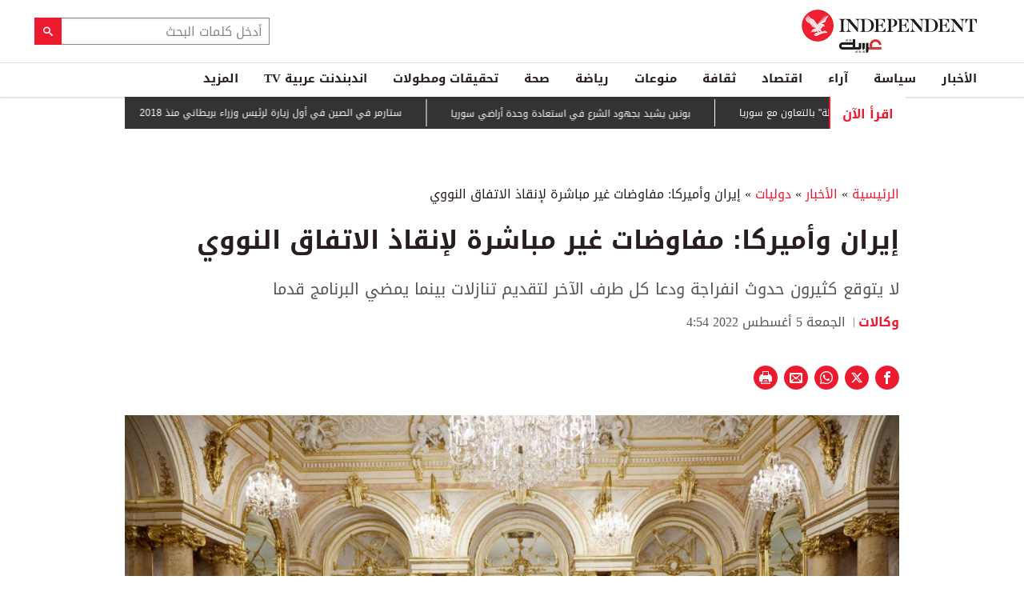

--- FILE ---
content_type: text/html; charset=utf-8
request_url: https://www.independentarabia.com/node/358646/%D8%A7%D9%84%D8%A3%D8%AE%D8%A8%D8%A7%D8%B1/%D8%AF%D9%88%D9%84%D9%8A%D8%A7%D8%AA/%D8%A5%D9%8A%D8%B1%D8%A7%D9%86-%D9%88%D8%A3%D9%85%D9%8A%D8%B1%D9%83%D8%A7-%D9%85%D9%81%D8%A7%D9%88%D8%B6%D8%A7%D8%AA-%D8%BA%D9%8A%D8%B1-%D9%85%D8%A8%D8%A7%D8%B4%D8%B1%D8%A9-%D9%84%D8%A5%D9%86%D9%82%D8%A7%D8%B0-%D8%A7%D9%84%D8%A7%D8%AA%D9%81%D8%A7%D9%82-%D8%A7%D9%84%D9%86%D9%88%D9%88%D9%8A
body_size: 23383
content:
<!doctype html>
<html class="no-js" dir="rtl" lang="ar">

<head>
  <script async src="https://cdn.onthe.io/io.js/G9dGSbacTaPR"></script>
  <script async src="//static.chartbeat.com/js/chartbeat_mab.js"></script>
  <meta charset="utf-8" />
  <meta http-equiv="Content-Type" content="text/html; charset=utf-8" />
<link rel="apple-touch-icon" href="https://www.independentarabia.com/sites/default/files/logo-arabic.jpg" type="image/jpeg" />
<link rel="apple-touch-icon-precomposed" href="https://www.independentarabia.com/sites/default/files/logo-arabic_0.jpg" type="image/jpeg" />
<script type="application/ld+json">{
    "@context": "https://schema.org",
    "@graph": [
        {
            "@type": "NewsArticle",
            "headline": "استئناف المفاوضات النووية في محاولة للخروج من الطريق المسدود",
            "description": "لا يتوقع كثيرون حدوث انفراجة ودعا كل طرف الآخر لتقديم تنازلات بينما يمضي البرنامج قدما",
            "author": {
                "@type": "Person",
                "name": "وكالات",
                "url": "https://www.independentarabia.com/articles-author/%D9%88%D9%83%D8%A7%D9%84%D8%A7%D8%AA"
            },
            "publisher": {
                "@type": "Organization",
                "name": "اندبندنت عربية",
                "url": "https://www.independentarabia.com/",
                "sameAs": [
                    "https://www.instagram.com/indyarabia/",
                    "https://twitter.com/IndyArabia",
                    "https://www.facebook.com/Independentarabia/"
                ],
                "logo": {
                    "@type": "ImageObject",
                    "url": "https://www.independentarabia.com/sites/all/themes/independent_v2/assets/img/logo-arabic.jpg",
                    "width": "438",
                    "height": "108"
                }
            },
            "datePublished": "جمعة, 08/05/2022 - 04:45",
            "dateModified": "جمعة, 08/05/2022 - 14:57",
            "image": {
                "@type": "ImageObject",
                "url": "https://www.independentarabia.com/sites/default/files/article/mainimage/2022/08/05/587181-2080191913.jpg"
            }
        },
        {
            "name": "إيران وأميركا: مفاوضات غير مباشرة لإنقاذ الاتفاق النووي",
            "description": "ذكرت وسائل إعلام إيرانية رسمية أن إيران والولايات المتحدة عقدتا محادثات غير مباشرة في فيينا اليوم الجمعة في محاولة لإنقاذ الاتفاق النووي الموقع عام 2015.",
            "url": "https://www.independentarabia.com/sites/default/files/styles/1200x630/public/article/mainimage/2022/08/05/587181-2080191913.jpg",
            "@type": "ImageObject",
            "width": "1600",
            "height": "630"
        },
        {
            "itemListElement": [
                {
                    "@type": "ListItem",
                    "position": 1,
                    "url": "https://www.independentarabia.com/node/641377/%D8%B5%D8%AD%D8%A9/%D8%AA%D8%B4%D8%AF%D9%8A%D8%AF-%D8%A7%D9%84%D9%81%D8%AD%D8%B5-%D8%A8%D9%85%D8%B7%D8%A7%D8%B1%D8%A7%D8%AA-%D8%A2%D8%B3%D9%8A%D9%88%D9%8A%D8%A9-%D8%A8%D8%B9%D8%AF-%D8%A5%D8%B5%D8%A7%D8%A8%D8%AA%D9%8A%D9%86-%D8%A8%D9%81%D9%8A%D8%B1%D9%88%D8%B3-%D9%86%D9%8A%D8%A8%D8%A7%D9%87-%D9%81%D9%8A-%D8%A7%D9%84%D9%87%D9%86%D8%AF"
                },
                {
                    "@type": "ListItem",
                    "position": 2,
                    "url": "https://www.independentarabia.com/node/641375/%D8%A7%D9%82%D8%AA%D8%B5%D8%A7%D8%AF/%D8%A3%D8%AE%D8%A8%D8%A7%D8%B1-%D9%88%D8%AA%D9%82%D8%A7%D8%B1%D9%8A%D8%B1-%D8%A7%D9%82%D8%AA%D8%B5%D8%A7%D8%AF%D9%8A%D8%A9/%D8%A7%D9%84%D8%B3%D8%B9%D9%88%D8%AF%D9%8A%D8%A9-%D8%AA%D9%82%D8%B1-%D8%A7%D8%B3%D8%AA%D8%AD%D8%AF%D8%A7%D8%AB-200-%D9%85%D8%B4%D8%B1%D9%88%D8%B9-%D8%A8%D8%A7%D8%B3%D8%AA%D8%AB%D9%85%D8%A7%D8%B1%D8%A7%D8%AA-%D8%AA%D8%AA%D8%AC%D8%A7%D9%88%D8%B2-213-%D9%85%D9%84%D9%8A%D8%A7%D8%B1"
                },
                {
                    "@type": "ListItem",
                    "position": 3,
                    "url": "https://www.independentarabia.com/node/641372/%D8%B9%D9%84%D9%88%D9%85/%D9%84%D9%86%D8%AF%D9%86-%D8%AA%D9%82%D8%AA%D8%B1%D8%AD-%D8%AD%D8%B1%D9%85%D8%A7%D9%86-%D8%BA%D9%88%D8%BA%D9%84-%D9%85%D9%86-%D9%85%D8%AD%D8%AA%D9%88%D9%89-%D8%A7%D9%84%D9%85%D9%88%D8%A7%D9%82%D8%B9-%D8%A7%D9%84%D8%A5%D9%84%D9%83%D8%AA%D8%B1%D9%88%D9%86%D9%8A%D8%A9"
                },
                {
                    "@type": "ListItem",
                    "position": 4,
                    "url": "https://www.independentarabia.com/node/641370/%D8%A7%D9%84%D8%A3%D8%AE%D8%A8%D8%A7%D8%B1/%D8%AA%D9%88%D9%82%D9%8A%D9%81-6-%D8%A3%D8%B4%D8%AE%D8%A7%D8%B5-%D9%81%D9%8A-%D8%AA%D8%B1%D9%83%D9%8A%D8%A7-%D8%A8%D8%AA%D9%87%D9%85%D8%A9-%D8%A7%D9%84%D8%AA%D8%AC%D8%B3%D8%B3-%D9%84%D8%A5%D9%8A%D8%B1%D8%A7%D9%86"
                },
                {
                    "@type": "ListItem",
                    "position": 5,
                    "url": "https://www.independentarabia.com/node/641364/%D8%A7%D9%84%D8%A3%D8%AE%D8%A8%D8%A7%D8%B1/%D8%A5%D9%8A%D8%B1%D8%A7%D9%86-%D8%AA%D8%AC%D8%A8%D8%B1-%D8%B9%D8%A7%D8%A6%D9%84%D8%A7%D8%AA-%D9%82%D8%AA%D9%84%D9%89-%D8%A7%D9%84%D8%A7%D8%AD%D8%AA%D8%AC%D8%A7%D8%AC%D8%A7%D8%AA-%D8%B9%D9%84%D9%89-%D8%AF%D9%81%D8%B9-%D8%A7%D9%84%D9%85%D8%A7%D9%84-%D9%84%D8%AA%D8%B3%D9%84%D9%8A%D9%85%D9%87%D9%85-%D8%A7%D9%84%D8%AC%D8%AB%D8%A7%D9%85%D9%8A%D9%86"
                },
                {
                    "@type": "ListItem",
                    "position": 6,
                    "url": "https://www.independentarabia.com/node/641363/%D8%A7%D9%82%D8%AA%D8%B5%D8%A7%D8%AF/%D8%A3%D8%B3%D9%87%D9%85-%D9%88%D8%A8%D9%88%D8%B1%D8%B5%D8%A9/%D8%A7%D9%84%D8%B3%D9%88%D9%82-%D8%A7%D9%84%D8%B3%D8%B9%D9%88%D8%AF%D9%8A%D8%A9-%D8%B9%D9%86%D8%AF-%D8%A3%D8%B9%D9%84%D9%89-%D9%85%D8%B3%D8%AA%D9%88%D9%89-%D9%81%D9%8A-3-%D8%A3%D8%B4%D9%87%D8%B1"
                },
                {
                    "@type": "ListItem",
                    "position": 7,
                    "url": "https://www.independentarabia.com/node/641362/%D8%B3%D9%8A%D8%A7%D8%B3%D8%A9/%D8%AA%D9%82%D8%A7%D8%B1%D9%8A%D8%B1/%D8%A7%D9%84%D9%85%D9%84%D9%83%D9%8A-%D9%8A%D8%B3%D8%AA%D8%B9%D8%AF-%D9%84%D9%84%D8%B9%D9%88%D8%AF%D8%A9-%D8%A5%D9%84%D9%89-%D8%A7%D9%84%D8%B3%D9%84%D8%B7%D8%A9-%D8%B9%D9%84%D9%89-%D9%88%D9%82%D8%B9-%D8%AA%D9%87%D8%AF%D9%8A%D8%AF%D8%A7%D8%AA-%D8%AA%D8%B1%D9%85%D8%A8"
                },
                {
                    "@type": "ListItem",
                    "position": 8,
                    "url": "https://www.independentarabia.com/node/641361/%D8%B3%D9%8A%D8%A7%D8%B3%D8%A9/%D9%85%D8%AA%D8%A7%D8%A8%D8%B9%D8%A7%D8%AA/%D8%B4%D8%B1%D9%8A%D8%B7-%D9%84%D8%A7%D8%B5%D9%82-%D8%B9%D9%84%D9%89-%D9%87%D8%A7%D8%AA%D9%81-%D9%86%D8%AA%D9%86%D9%8A%D8%A7%D9%87%D9%88-%D9%8A%D8%AB%D9%8A%D8%B1-%D8%A7%D9%84%D8%AA%D8%B3%D8%A7%D8%A4%D9%84%D8%A7%D8%AA"
                },
                {
                    "@type": "ListItem",
                    "position": 9,
                    "url": "https://www.independentarabia.com/node/641360/%D8%B3%D9%8A%D8%A7%D8%B3%D8%A9/%D9%85%D8%AA%D8%A7%D8%A8%D8%B9%D8%A7%D8%AA/%D8%B1%D9%88%D8%A8%D9%8A%D9%88-%D9%8A%D8%AA%D9%88%D9%82%D8%B9-%D9%86%D8%AA%D9%8A%D8%AC%D8%A9-%D9%85%D8%B1%D8%B6%D9%8A%D8%A9-%D9%84%D9%84%D8%AC%D9%85%D9%8A%D8%B9-%D8%A8%D8%B4%D8%A3%D9%86-%D8%BA%D8%B1%D9%8A%D9%86%D9%84%D8%A7%D9%86%D8%AF"
                },
                {
                    "@type": "ListItem",
                    "position": 10,
                    "url": "https://www.independentarabia.com/node/641359/%D8%A2%D8%B1%D8%A7%D8%A1/%D8%B9%D9%86-%D8%B9%D8%AF%D9%86-%D9%83%D9%81%D8%B6%D8%A7%D8%A1-%D9%85%D9%81%D8%AA%D9%88%D8%AD-%D9%84%D9%84%D9%86%D9%87%D8%A8-%D8%A7%D9%84%D9%85%D9%86%D8%B8%D9%85"
                },
                {
                    "@type": "ListItem",
                    "position": 11,
                    "url": "https://www.independentarabia.com/node/641358/%D8%B3%D9%8A%D8%A7%D8%B3%D8%A9/%D8%AA%D9%82%D8%A7%D8%B1%D9%8A%D8%B1/%D8%A8%D8%B1%D9%8A%D8%B7%D8%A7%D9%86%D9%8A%D8%A7-%D8%AA%D8%AD%D9%82%D9%82-%D9%81%D9%8A-%D8%A8%D9%8A%D8%B9-%D9%83%D9%81%D8%A7%D9%84%D8%A7%D8%AA-%D9%88%D9%87%D9%85%D9%8A%D8%A9-%D9%84%D9%84%D9%85%D9%87%D8%A7%D8%AC%D8%B1%D9%8A%D9%86"
                },
                {
                    "@type": "ListItem",
                    "position": 12,
                    "url": "https://www.independentarabia.com/node/641356/%D8%B3%D9%8A%D8%A7%D8%B3%D8%A9/%D9%85%D8%AA%D8%A7%D8%A8%D8%B9%D8%A7%D8%AA/%D9%83%D8%A7%D9%8A%D8%A7-%D9%83%D8%A7%D9%84%D8%A7%D8%B3-%D8%B9%D9%84%D9%89-%D8%A3%D9%88%D8%B1%D9%88%D8%A8%D8%A7-%D8%AA%D8%B9%D8%B2%D9%8A%D8%B2-%D8%A3%D9%85%D9%86%D9%87%D8%A7-%D9%81%D9%8A-%D8%B8%D9%84-%D8%AA%D9%82%D9%84%D8%A8%D8%A7%D8%AA-%D8%AA%D8%B1%D9%85%D8%A8"
                }
            ],
            "mainEntityOfPage": "https://www.independentarabia.com/node/358646/%D8%A7%D9%84%D8%A3%D8%AE%D8%A8%D8%A7%D8%B1/%D8%AF%D9%88%D9%84%D9%8A%D8%A7%D8%AA/%D8%A5%D9%8A%D8%B1%D8%A7%D9%86-%D9%88%D8%A3%D9%85%D9%8A%D8%B1%D9%83%D8%A7-%D9%85%D9%81%D8%A7%D9%88%D8%B6%D8%A7%D8%AA-%D8%BA%D9%8A%D8%B1-%D9%85%D8%A8%D8%A7%D8%B4%D8%B1%D8%A9-%D9%84%D8%A5%D9%86%D9%82%D8%A7%D8%B0-%D8%A7%D9%84%D8%A7%D8%AA%D9%81%D8%A7%D9%82-%D8%A7%D9%84%D9%86%D9%88%D9%88%D9%8A",
            "@type": "ItemList"
        },
        {
            "sameAs": [
                "https://www.facebook.com/Independentarabia",
                "https://x.com/IndyArabia",
                "https://www.instagram.com/indyarabia/",
                "https://www.linkedin.com/company/indyarabia",
                "https://www.tiktok.com/@indyarabia?lang=en"
            ],
            "description": "موقع إخباري مستقل يقدم آخر الأخبار والتحليلات"
        },
        {
            "@type": "WebPage",
            "breadcrumb": {
                "@type": "BreadcrumbList",
                "itemListElement": [
                    {
                        "@type": "ListItem",
                        "position": 1,
                        "name": "الرئيسية",
                        "item": "https://www.independentarabia.com/"
                    }
                ]
            }
        },
        {
            "@type": "WebSite",
            "@id": "https://www.independentarabia.com/#website",
            "name": "اندبندنت عربية",
            "url": "https://www.independentarabia.com/",
            "publisher": {
                "@type": "Organization",
                "@id": "https://www.independentarabia.com/#organization"
            },
            "potentialAction": {
                "@type": "SearchAction",
                "query-input": "search_term_string",
                "target": {
                    "@type": "EntryPoint",
                    "urlTemplate": "https://www.independentarabia.com/search/search_term_string",
                    "inLanguage": "ar"
                }
            },
            "inLanguage": "ar"
        }
    ]
}</script>
<meta name="abstract" content="الإندبندنت عربية" />
<meta name="description" content="ذكرت وسائل إعلام إيرانية رسمية أن إيران والولايات المتحدة عقدتا محادثات غير مباشرة في فيينا اليوم الجمعة في محاولة لإنقاذ الاتفاق النووي الموقع عام 2015. ولا يتوقع كثيرون حدوث انفراجة. ودعا كل طرف الآخر لتقديم تنازلات بينما يمضي برنامج إيران النووي قدما. ونقلت رويترز عن مسؤول إيراني وآخر أوروبي في يونيو (حزيران) أن طهران تخلت عن مطلبها المتعلق بإزالة اسم الحرس الثوري من على" />
<link rel="canonical" href="https://www.independentarabia.com/node/358646/%D8%A7%D9%84%D8%A3%D8%AE%D8%A8%D8%A7%D8%B1/%D8%AF%D9%88%D9%84%D9%8A%D8%A7%D8%AA/%D8%A5%D9%8A%D8%B1%D8%A7%D9%86-%D9%88%D8%A3%D9%85%D9%8A%D8%B1%D9%83%D8%A7-%D9%85%D9%81%D8%A7%D9%88%D8%B6%D8%A7%D8%AA-%D8%BA%D9%8A%D8%B1-%D9%85%D8%A8%D8%A7%D8%B4%D8%B1%D8%A9-%D9%84%D8%A5%D9%86%D9%82%D8%A7%D8%B0-%D8%A7%D9%84%D8%A7%D8%AA%D9%81%D8%A7%D9%82-%D8%A7%D9%84%D9%86%D9%88%D9%88%D9%8A" />
<link rel="shortlink" href="https://www.independentarabia.com/node/358646" />
<meta property="fb:admins" content="804060108" />
<meta property="fb:app_id" content="2284787931805035" />
<meta property="og:site_name" content="اندبندنت عربية" />
<meta property="og:type" content="article" />
<meta property="og:title" content="إيران وأميركا في مفاوضات غير مباشرة في فيينا لإنقاذ الاتفاق النووي" />
<meta property="og:url" content="https://www.independentarabia.com/node/358646/%D8%A7%D9%84%D8%A3%D8%AE%D8%A8%D8%A7%D8%B1/%D8%AF%D9%88%D9%84%D9%8A%D8%A7%D8%AA/%D8%A5%D9%8A%D8%B1%D8%A7%D9%86-%D9%88%D8%A3%D9%85%D9%8A%D8%B1%D9%83%D8%A7-%D9%85%D9%81%D8%A7%D9%88%D8%B6%D8%A7%D8%AA-%D8%BA%D9%8A%D8%B1-%D9%85%D8%A8%D8%A7%D8%B4%D8%B1%D8%A9-%D9%84%D8%A5%D9%86%D9%82%D8%A7%D8%B0-%D8%A7%D9%84%D8%A7%D8%AA%D9%81%D8%A7%D9%82-%D8%A7%D9%84%D9%86%D9%88%D9%88%D9%8A" />
<meta property="og:description" content="ذكرت وسائل إعلام إيرانية رسمية أن إيران والولايات المتحدة عقدتا محادثات غير مباشرة في فيينا اليوم الجمعة في محاولة لإنقاذ الاتفاق النووي الموقع عام 2015. ولا يتوقع كثيرون حدوث انفراجة. ودعا كل طرف الآخر لتقديم تنازلات بينما يمضي برنامج إيران النووي قدما. ونقلت رويترز عن مسؤول إيراني وآخر أوروبي في يونيو (حزيران) أن طهران تخلت عن مطلبها المتعلق بإزالة اسم الحرس الثوري من على قوائم واشنطن التي تدرج فيها الجهات الخاضعة لعقوبات." />
<meta property="og:updated_time" content="2022-08-05T14:57:53+03:00" />
<meta property="og:image" content="https://www.independentarabia.com/sites/default/files/styles/1200x630/public/article/mainimage/2022/08/05/587181-2080191913.jpg" />
<meta property="og:image:url" content="https://www.independentarabia.com/sites/default/files/styles/1200x630/public/article/mainimage/2022/08/05/587181-2080191913.jpg" />
<meta property="og:image:secure_url" content="https://www.independentarabia.com/sites/default/files/styles/1200x630/public/article/mainimage/2022/08/05/587181-2080191913.jpg" />
<meta name="twitter:card" content="summary_large_image" />
<meta name="twitter:title" content="إيران وأميركا في مفاوضات غير مباشرة في فيينا لإنقاذ الاتفاق النووي" />
<meta name="twitter:url" content="https://www.independentarabia.com/node/358646/%D8%A7%D9%84%D8%A3%D8%AE%D8%A8%D8%A7%D8%B1/%D8%AF%D9%88%D9%84%D9%8A%D8%A7%D8%AA/%D8%A5%D9%8A%D8%B1%D8%A7%D9%86-%D9%88%D8%A3%D9%85%D9%8A%D8%B1%D9%83%D8%A7-%D9%85%D9%81%D8%A7%D9%88%D8%B6%D8%A7%D8%AA-%D8%BA%D9%8A%D8%B1-%D9%85%D8%A8%D8%A7%D8%B4%D8%B1%D8%A9-%D9%84%D8%A5%D9%86%D9%82%D8%A7%D8%B0-%D8%A7%D9%84%D8%A7%D8%AA%D9%81%D8%A7%D9%82-%D8%A7%D9%84%D9%86%D9%88%D9%88%D9%8A" />
<meta name="twitter:description" content="ذكرت وسائل إعلام إيرانية رسمية أن إيران والولايات المتحدة عقدتا محادثات غير مباشرة في فيينا اليوم الجمعة في محاولة لإنقاذ الاتفاق النووي الموقع عام 2015. ولا يتوقع كثيرون حدوث انفراجة. ودعا كل طرف" />
<meta name="twitter:image" content="https://www.independentarabia.com/sites/default/files/styles/1200x630/public/article/mainimage/2022/08/05/587181-2080191913.jpg" />
<meta property="article:author" content="https://www.independentarabia.com/articles-author/%D9%88%D9%83%D8%A7%D9%84%D8%A7%D8%AA" />
<meta property="article:published_time" content="2022-08-05T04:48:32+03:00" />
<meta property="article:modified_time" content="2022-08-05T14:57:53+03:00" />
<meta itemprop="name" content="إيران وأميركا: مفاوضات غير مباشرة لإنقاذ الاتفاق النووي" />
<meta itemprop="description" content="ذكرت وسائل إعلام إيرانية رسمية أن إيران والولايات المتحدة عقدتا محادثات غير مباشرة في فيينا اليوم الجمعة في محاولة لإنقاذ الاتفاق النووي الموقع عام 2015. ولا يتوقع كثيرون حدوث انفراجة. ودعا كل طرف الآخر لتقديم تنازلات بينما يمضي برنامج إيران النووي قدما. ونقلت رويترز عن مسؤول إيراني وآخر أوروبي في يونيو (حزيران) أن طهران تخلت عن مطلبها المتعلق بإزالة اسم الحرس الثوري من على قوائم واشنطن التي تدرج فيها الجهات الخاضعة لعقوبات." />
<link rel="shortcut icon" href="https://www.independentarabia.com/sites/default/files/pictures/December/1/2025/favicon16x16.png" type="image/png" />
<link rel="icon" href="https://www.independentarabia.com/sites/default/files/pictures/December/1/2025/favicon16x16.png" sizes="16x16" />
<link rel="mask-icon" href="https://www.independentarabia.com/sites/default/files/pictures/December/1/2025/favicon180x180.svg" color="#ec1a2e" />
<link rel="icon" href="https://www.independentarabia.com/sites/default/files/pictures/December/1/2025/favicon32x32.png" sizes="32x32" />
<link rel="apple-touch-icon" href="https://www.independentarabia.com/sites/default/files/pictures/December/1/2025/favicon180x180.png" sizes="180x180" />
  <meta http-equiv="x-ua-compatible" content="ie=edge">
  <meta name="viewport" content="width=device-width, initial-scale=1.0">

  <title>إيران وأميركا: مفاوضات غير مباشرة لإنقاذ الاتفاق النووي | اندبندنت عربية</title>
  <meta name="apple-mobile-web-app-capable" content="yes">
  <meta name="apple-mobile-web-app-title" content="Independent Arabia">
  <link type="text/css" rel="stylesheet" href="https://www.independentarabia.com/sites/default/files/css/css_S_9jg6WMMYt2eeeoQaVMsndFTrQrlmul5BkwxQx_tEE.css" media="all" />
<link type="text/css" rel="stylesheet" href="https://www.independentarabia.com/sites/default/files/css/css_JWOeXeU0Jy2GmMbhBFKbBY0t6UTH1bAWD1Z3EGP6hzI.css" media="all" />
<link type="text/css" rel="stylesheet" href="https://www.independentarabia.com/sites/default/files/css/css_r-rH7I1Mja7n2v-BX0zzUX8FJrB6NxUfXOA0adIkscg.css" media="all" />
<link type="text/css" rel="stylesheet" href="https://www.independentarabia.com/sites/default/files/css/css_kQILSk7GZBadsUeDekaQ7eYfj-fVWsiXaCNdRRScO4s.css" media="all" />
  <script type="text/javascript" src="https://www.independentarabia.com/sites/default/files/js/js_ypadrG4kz9-JBpNOXmgjyVozLCJG_1RP3Ig-iqWR8n0.js"></script>
<script type="text/javascript" src="https://www.independentarabia.com/sites/default/files/js/js_PVDXLYzRJFuiFxLIcMxS1xTrknLoYMaxeemVVEk7G8w.js"></script>
<script type="text/javascript" src="https://www.independentarabia.com/sites/default/files/js/js_vMiaFDLfFFV0g5PE8DqIHehCfnjFpXaQLD0l3B52ThU.js"></script>
<script type="text/javascript">
<!--//--><![CDATA[//><!--
      // close script tag for SecKit protection
      //--><!]]>
      </script>
      <script type="text/javascript" src="/sites/all/modules/seckit/js/seckit.document_write.js"></script>
      <link type="text/css" rel="stylesheet" id="seckit-clickjacking-no-body" media="all" href="/sites/all/modules/seckit/css/seckit.no_body.css" />
      <!-- stop SecKit protection -->
      <noscript>
      <link type="text/css" rel="stylesheet" id="seckit-clickjacking-noscript-tag" media="all" href="/sites/all/modules/seckit/css/seckit.noscript_tag.css" />
      <div id="seckit-noscript-tag">
        Sorry, you need to enable JavaScript to visit this website.
      </div>
      </noscript>
      <script type="text/javascript">
      <!--//--><![CDATA[//><!--
      // open script tag to avoid syntax errors
//--><!]]>
</script>
<script type="text/javascript">
<!--//--><![CDATA[//><!--
  window.most_article = function (period, folder_type) {
    console.log(period);
    console.log(folder_type);
    jQuery.getJSON('https://www.independentarabia.com/sites/default/files/'+folder_type+'/'+period+'.json?v=s260128-2226', function(data) {
        var html="";
        jQuery.each(data.articles.list, function(i,item){
        var _nid_article =  item.url.split("/");  

        html +='<div class="object-item" data-nid="'+_nid_article[2]+'" data-vr-contentbox="position '+i+'" data-vr-contentbox-url="/node/'+_nid_article[2]+'"><div class="media-object"><div class="media-object-section"><div class="media-object-img">';
		if (typeof item.type_article !== "undefined"){
		html +='<a href="'+item.url+'"><img src="'+item.type_article+'"></a>';
		}
		
		html +='</div></div><div class="media-object-section"><div class="article-item-title"><h6><a href="'+item.url+'">'+item.page+'</a></h6></div></div></div></div>'; 
            if (i == 4){
            return false;
            }    
        });
        jQuery('#mostread_today').append(html);
    });
  }
//--><!]]>
</script>
<script type="text/javascript" src="https://www.independentarabia.com/sites/default/files/js/js_41NARw_LZ8VleRNHM2BfScqBPQ4PN0daGvJR48sFrdU.js"></script>
<script type="text/javascript" src="https://www.independentarabia.com/sites/default/files/js/js_Db7FSK1Lv-tuGTjM1A4uKfb0ODMHNCXrtJzXniMNPZk.js"></script>
<script type="text/javascript">
<!--//--><![CDATA[//><!--
jQuery.extend(Drupal.settings, {"basePath":"\/","pathPrefix":"","ajaxPageState":{"theme":"independent_v2","theme_token":"2VLq_Bd8cyajdyKDXemZAB-2GTvnaWELL6zKdd64o3M","js":{"sites\/all\/modules\/jquery_update\/replace\/jquery\/1.10\/jquery.min.js":1,"misc\/jquery-extend-3.4.0.js":1,"misc\/jquery-html-prefilter-3.5.0-backport.js":1,"misc\/jquery.once.js":1,"misc\/drupal.js":1,"sites\/all\/modules\/admin_menu\/admin_devel\/admin_devel.js":1,"sites\/all\/modules\/fb_instant_articles\/modules\/fb_instant_articles_display\/js\/admin.js":1,"public:\/\/languages\/ar_WKEfZJVoqQL-wyRAI2YdT7gq9IN5ByxXIUXppd3N6H8.js":1,"0":1,"1":1,"sites\/all\/modules\/scald\/modules\/providers\/scald_image\/scald_image.js":1,"sites\/all\/themes\/independent_v2\/assets\/js\/Pageviews-2.0.js":1},"css":{"modules\/system\/system.base.css":1,"modules\/system\/system.base-rtl.css":1,"modules\/system\/system.messages.css":1,"modules\/system\/system.messages-rtl.css":1,"modules\/field\/theme\/field-rtl.css":1,"sites\/all\/modules\/scald\/modules\/fields\/mee\/css\/editor-global.css":1,"modules\/search\/search-rtl.css":1,"modules\/user\/user.css":1,"modules\/user\/user-rtl.css":1,"sites\/all\/modules\/youtube\/css\/youtube.css":1,"sites\/all\/modules\/views\/css\/views-rtl.css":1,"sites\/all\/modules\/ckeditor\/css\/ckeditor.css":1,"sites\/all\/modules\/ckeditor\/css\/ckeditor-rtl.css":1,"sites\/all\/modules\/media\/modules\/media_wysiwyg\/css\/media_wysiwyg.base.css":1,"sites\/all\/modules\/ctools\/css\/ctools.css":1,"sites\/all\/modules\/node_embed\/plugins\/node_embed\/node_embed.css":1,"sites\/all\/themes\/independent_v2\/assets\/css\/app-rtl.css":1}}});
//--><!]]>
</script>
  <script src="/srpc.js?ssssa"></script>
  <script type="text/javascript">
    !(function(p,l,o,w,i,n,g){
        if(!p[i]){
            p[i]=p[i]||[];
            p[i].push(i);
            p[i]=function(){(p[i].q=p[i].q||[]).push(arguments);};
            p[i].q=p[i].q||[];
            n=l.createElement(o);
            g=l.getElementsByTagName(o)[0];
            n.async=1;
            n.src=w;
            g.parentNode.insertBefore(n, g);
            n.onload = function() {
                window.l5plow.initTag('9', 1800, '', 'tracker.srmg-cdp.com');

                window.l5plow('enableFormTracking');
                window.l5plow('trackPageView');
            };
        }
    })(window, document, "script", "https://js.l5id.com/l5v3s.js", "l5track");
</script>
<!-- Start GPT Tag -->

  <script async="async" src="https://securepubads.g.doubleclick.net/tag/js/gpt.js"></script>

  <script>
    window.googletag = window.googletag || {
      cmd: []
    };

    var anchorSlot;

    function isMobileDevice() {
      return /Android|webOS|iPhone|iPod|BlackBerry|IEMobile|Opera Mini/i.test(navigator.userAgent);
    }

    googletag.cmd.push(function() {
      
      var topMapping = googletag.sizeMapping()
        .addSize([1080, 0], [
          [970, 90],
          [970, 250],
          [728, 90]
        ])

        .addSize([750, 400], [
          [970, 90],
          [970, 250],
          [728, 90]
        ])

        .addSize([470, 400], [
          [320, 50],
          [320, 100]
        ])

        .addSize([0, 0], [
          [320, 50],
          [320, 100]
        ])

        .build();
      var midMapping = googletag.sizeMapping()

        .addSize([1080, 0], [
          [300, 250],
          [336, 280]
        ])

        .addSize([750, 400], [
          [300, 250],
          [336, 280]
        ])

        .addSize([470, 400], [
          [300, 250],
          [336, 280]
        ])

        .addSize([0, 0], [
          [300, 250],
          [336, 280]
        ])

        .build();



      var midMapping1 = googletag.sizeMapping()

        .addSize([1080, 0], [
          [300, 250],
          [336, 280],
          [160, 600],
          [300, 600]
        ])

        .addSize([750, 400], [
          [300, 250],
          [336, 280],
          [160, 600],
          [300, 600]
        ])

        .addSize([470, 400], [
          [300, 250],
          [336, 280]
        ])

        .addSize([0, 0], [
          [300, 250],
          [336, 280]
        ])

        .build();





      var bottomMapping = googletag.sizeMapping()

        .addSize([1080, 0], [
          [970, 90],
          [970, 250],
          [728, 90]
        ])

        .addSize([750, 400], [
          [970, 90],
          [970, 250],
          [728, 90]
        ])

        .addSize([470, 400], [
          [300, 250],
          [336, 280]
        ])

        .addSize([0, 0], [
          [300, 250],
          [336, 280],
          [320, 50],
          [320, 100]
        ])

        .build();



      googletag.defineSlot('/5910/The-Independent-Arabic/News', [1, 1], 'div-gpt-ad-3341368-0').addService(googletag.pubads());



      googletag.defineOutOfPageSlot('/5910/The-Independent-Arabic/News', 'div-gpt-ad-3341368-1')

        .addService(googletag.pubads());





      googletag.defineSlot('/5910/The-Independent-Arabic/News', [
          [970, 250],
          [970, 90],
          [728, 90],
          [320, 50],
          [320, 100]
        ], 'div-gpt-ad-3341368-2')

        .defineSizeMapping(topMapping)

        .setTargeting('position', 'atf')

        .addService(googletag.pubads());



      googletag.defineSlot('/5910/The-Independent-Arabic/News', [
          [300, 250],
          [336, 280]
        ], 'div-gpt-ad-3341368-3')

        .defineSizeMapping(midMapping)

        .setTargeting('position', 'Mid1')

        .addService(googletag.pubads());



      googletag.defineSlot('/5910/The-Independent-Arabic/News', [
          [300, 250],
          [336, 280],
          [160, 600],
          [300, 600]
        ], 'div-gpt-ad-3341368-4')

        .defineSizeMapping(midMapping1)

        .setTargeting('position', 'Mid2')

        .addService(googletag.pubads());



      googletag.defineSlot('/5910/The-Independent-Arabic/News', [
          [300, 250],
          [336, 280]
        ], 'div-gpt-ad-3341368-6')

        .defineSizeMapping(midMapping)

        .setTargeting('position', 'Mid3')

        .addService(googletag.pubads());



      googletag.defineSlot('/5910/The-Independent-Arabic/News', [
          [970, 90],
          [970, 250],
          [728, 90],
          [300, 250],
          [336, 280],
          [320, 50],
          [320, 100]
        ], 'div-gpt-ad-3341368-5')

        .defineSizeMapping(bottomMapping)

        .setTargeting('position', 'btf')

        .addService(googletag.pubads());





      if (document.body.clientWidth <= 768) {

        anchorSlot = googletag.defineOutOfPageSlot(

          '/5910/The-Independent-Arabic/News', googletag.enums.OutOfPageFormat.BOTTOM_ANCHOR);

      }

      if (anchorSlot) {

        anchorSlot

          .setTargeting('Page', 'News')

          .addService(googletag.pubads());

      }



      // Configure page-level targeting.

      googletag.pubads().setTargeting('Page', ['Article']);

      googletag.pubads().setTargeting('url', [window.location.pathname]);

      googletag.pubads().enableLazyLoad({

        // Fetch slots within 2 viewports.

        fetchMarginPercent: 200,

        // Render slots within 1 viewports.

        renderMarginPercent: 100,

        mobileScaling: 2.0

      });

            var ppid = '47bc2f8e05729887bb8a36d1f0dbe00be4c2e7d3c0b96d93be99371ac2c767cb';

      googletag.pubads().enableSingleRequest();

      googletag.pubads().collapseEmptyDivs();

      googletag.pubads().setCentering(true);

      googletag.enableServices();

    });



    // networkCode is provided

    window.googletag = window.googletag || {
      cmd: []
    };

    googletag.secureSignalProviders = googletag.secureSignalProviders || [];

    googletag.secureSignalProviders.push({

      networkCode: "5910",

      collectorFunction: () => {

        // ...custom signal generation logic...

        return Promise.resolve("signal");

      },

    });
  </script>

  <!-- Global site tag (gtag.js) - Google Analytics -->
<script async src="https://www.googletagmanager.com/gtag/js?id=UA-129565087-1"></script>
<script>
  window.dataLayer = window.dataLayer || [];
  function gtag(){dataLayer.push(arguments);}
  gtag('js', new Date());

  gtag('config', 'UA-129565087-1');
</script>

<!-- Begin BlueKai Tag -->
  <script type="text/javascript">
  window.bk_async = function() {

  bk_addPageCtx('key', 'value');
  bk_addEmailHash("EMAIL_ADDRESS");

  BKTAG.doTag(82948, 10); };
  (function() {
  var scripts = document.getElementsByTagName('script')[0];
  var s = document.createElement('script');
  s.async = true;
  s.src = "https://tags.bkrtx.com/js/bk-coretag.js";
  scripts.parentNode.insertBefore(s, scripts);
  }());
  </script>
<!-- End BlueKai Tag -->
  <!-- Google Tag Manager -->
<script>(function(w,d,s,l,i){w[l]=w[l]||[];w[l].push({'gtm.start':
new Date().getTime(),event:'gtm.js'});var f=d.getElementsByTagName(s)[0],
j=d.createElement(s),dl=l!='dataLayer'?'&l='+l:'';j.async=true;j.src=
'https://www.googletagmanager.com/gtm.js?id='+i+dl;f.parentNode.insertBefore(j,f);
})(window,document,'script','dataLayer','GTM-5V6XLXZ');</script>
<!-- End Google Tag Manager -->  <style type="text/css">
    #email-field-wrapper label {
      font-size: 16px;
      padding: 0 0 10px;
    }

    #email-field-wrapper label span {
      color: red;
    }
	.liveblog-capsule .inner.bg-yellow{
		background-color:yellow;
	}
  </style>

<script async src="//pahtzc.tech/c/independentarabia.com.js"></script>
<script async='async' src='https://functions.adnami.io/api/macro/adsm.macro.independentarabia.com.js'></script>
</head>

<body class="html not-front not-logged-in no-sidebars page-node page-node- page-node-358646 node-type-article page-taxonomy-term-36 arabic-theme" >
  <!-- Google Tag Manager (noscript) -->
<noscript><iframe src="https://www.googletagmanager.com/ns.html?id=GTM-5V6XLXZ"
height="0" width="0" style="display:none;visibility:hidden"></iframe></noscript>
<!-- End Google Tag Manager (noscript) -->  <!-- Load Facebook SDK for JavaScript -->
  <!-- <div id="fb-root"></div>
      <script>(function(d, s, id) {
        var js, fjs = d.getElementsByTagName(s)[0];
        if (d.getElementById(id)) return;
        js = d.createElement(s); js.id = id;
        js.src = "https://connect.facebook.net/en_US/sdk.js#xfbml=1&version=v3.0";
        fjs.parentNode.insertBefore(js, fjs);
      }(document, 'script', 'facebook-jssdk'));</script> -->
  <div id='div-gpt-ad-3341368-0'>
    <script>
      googletag.cmd.push(function() {
        onDvtagReady(function () { 
        googletag.display('div-gpt-ad-3341368-0');
        });
      });
    </script>
  </div>

  <div id='div-gpt-ad-3341368-1'>
    <script>
      googletag.cmd.push(function() {
        onDvtagReady(function () { 
        googletag.display('div-gpt-ad-3341368-1');
        });
      });
    </script>
  </div>
    <div id="main-wrap">
    <a href="javascript:" id="return-to-top"><i class="icomoon-icon icon-arrow-up" style="vertical-align: middle;"></i></a>
    <div class="container">
      <header id="main-header">
  <div id="sticky-header-waypoint">
    <div class="main-header-before">
      <div class="grid-x grid-margin-x align-justify align-stretch main-header-before__inner">
        <div class="cell shrink">
          <div class="logo">
            <a href="/">
              <img class="logo-default" src="/sites/all/themes/independent_v2/assets/img/logo-arabic.jpg" alt="logo"/>
              <img class="logo-white" src="/sites/all/themes/independent_v2/assets/img/independent-arabia-logo-white.png" alt="logo" />
            </a>
          </div>
        </div>
        <div class="cell shrink">
          <div class="subheader-block">
            <div class="search-block">
              <form class="search-form-block" action="javascript:void(0)">
                <div class="form-field">
                  <input placeholder="أدخل كلمات البحث" type="text" id="searchInput">
                </div>
                <input type="submit" value="&#xe90f;" onclick="submitForm()">
              </form>


              <script>
                function submitForm() {
                  var searchInputValue = document.getElementById('searchInput').value;
                  //alert(searchInputValue);
                  window.location.href = '/search/site/' + encodeURIComponent(searchInputValue);
                }
              </script>
            </div>
            <ul class="menu align-stretch hide-for-medium">

              <li class="quick-search">
                <button class="dropdown-toggle" title="Search"><i class="icomoon-icon icon-search"></i></button>
                <form class="search-form" action="javascript:void(0)">
                  <div class="search-form-inner">
                    <div class="form-field">
                      <input placeholder="أدخل كلمات البحث" autofocus="1" type="text" id="searchInput-1">
                    </div>
                    <input type="submit" value="&#xe90f;" onclick="submitForm1()">
                  </div>
                </form>
              </li>
              <script>
                function submitForm1() {
                  var searchInputValue = document.getElementById('searchInput-1').value;
                  //alert(searchInputValue);
                  window.location.href = '/search/site/' + encodeURIComponent(searchInputValue);
                }
              </script>
              <li class="toggle-menu">
                <button class="toggle-nav-panel" type="button" aria-label="Menu" aria-controls="navigation"><i class="icomoon-icon icon-hamburger"></i></button>
              </li>
            </ul>
          </div>
        </div>
      </div>
    </div>
    <div class="main-header-inner">
      <div class="grid-x grid-margin-x align-justify align-middle main-header__navbar">
        <div class="cell auto">
          <nav class="nav-container">
            <ul class="menu"><li class="first expanded menu-1970" wfd-id="1970"><a href="/%D8%A7%D9%84%D8%A3%D8%AE%D8%A8%D8%A7%D8%B1" title="الأخبار">الأخبار</a><ul class="menu"><li class="first leaf menu-1972" wfd-id="1972"><a href="/%D8%A7%D9%84%D8%A3%D8%AE%D8%A8%D8%A7%D8%B1/%D8%A7%D9%84%D8%B4%D8%B1%D9%82-%D8%A7%D9%84%D8%A3%D9%88%D8%B3%D8%B7" title="الشرق الأوسط">الشرق الأوسط</a></li>
<li class="leaf menu-1971" wfd-id="1971"><a href="/%D8%A7%D9%84%D8%A3%D8%AE%D8%A8%D8%A7%D8%B1/%D8%A7%D9%84%D8%B9%D8%A7%D9%84%D9%85-%D8%A7%D9%84%D8%B9%D8%B1%D8%A8%D9%8A" title="العالم العربي">العالم العربي</a></li>
<li class="last leaf menu-1973" wfd-id="1973"><a href="/%D8%A7%D9%84%D8%A3%D8%AE%D8%A8%D8%A7%D8%B1/%D8%AF%D9%88%D9%84%D9%8A%D8%A7%D8%AA" title="دوليات">دوليات</a></li>
</ul></li>
<li class="expanded menu-1978" wfd-id="1978"><a href="/%D8%B3%D9%8A%D8%A7%D8%B3%D8%A9" title="سياسة">سياسة</a><ul class="menu"><li class="first leaf menu-5276" wfd-id="5276"><a href="/%D8%B3%D9%8A%D8%A7%D8%B3%D8%A9/%D8%AA%D8%AD%D9%84%DB%8C%D9%84" title="تحلیل">تحلیل</a></li>
<li class="leaf menu-6956" wfd-id="6956"><a href="/%D8%B3%D9%8A%D8%A7%D8%B3%D8%A9/%D8%AA%D9%82%D8%A7%D8%B1%D9%8A%D8%B1" title="تقارير">تقارير</a></li>
<li class="leaf menu-6961" wfd-id="6961"><a href="/%D8%B3%D9%8A%D8%A7%D8%B3%D8%A9/%D9%85%D8%AA%D8%A7%D8%A8%D8%B9%D8%A7%D8%AA" title="متابعات">متابعات</a></li>
<li class="last leaf menu-5271" wfd-id="5271"><a href="/%D8%B3%D9%8A%D8%A7%D8%B3%D8%A9/%D8%AD%D9%88%D8%A7%D8%B1%D8%A7%D8%AA" title="">حوارات</a></li>
</ul></li>
<li class="expanded menu-1979" wfd-id="1979"><a href="/%D8%A2%D8%B1%D8%A7%D8%A1" title="آراء">آراء</a><ul class="menu"><li class="first leaf menu-10212" wfd-id="10212"><a href="/articles-author/%D8%AC%D9%88%D9%86-%D8%A8%D9%88%D9%84%D8%AA%D9%88%D9%86" title="">جون بولتون</a></li>
<li class="leaf menu-10213" wfd-id="10213"><a href="/articles-author/%D9%86%D8%A8%D9%8A%D9%84-%D9%81%D9%87%D9%85%D9%8A" title="">نبيل فهمي</a></li>
<li class="leaf menu-10214" wfd-id="10214"><a href="/articles-author/%D8%B3%D8%B9%D8%AF-%D8%A8%D9%86-%D8%B7%D9%81%D9%84%D8%A9-%D8%A7%D9%84%D8%B9%D8%AC%D9%85%D9%8A" title="">سعد بن طفلة العجمي</a></li>
<li class="leaf menu-10215" wfd-id="10215"><a href="/articles-author/%D9%88%D9%84%D9%8A%D8%AF-%D9%81%D8%A7%D8%B1%D8%B3" title="">وليد فارس</a></li>
<li class="leaf menu-10216" wfd-id="10216"><a href="/articles-author/%D9%85%D8%B5%D8%B7%D9%81%D9%89-%D8%A7%D9%84%D9%81%D9%82%D9%8A" title="">مصطفى الفقي</a></li>
<li class="leaf menu-10219" wfd-id="10219"><a href="/articles-author/%D8%A3%D9%86%D8%B3-%D8%A8%D9%86-%D9%81%D9%8A%D8%B5%D9%84-%D8%A7%D9%84%D8%AD%D8%AC%D9%8A" title="">أنس الحجي</a></li>
<li class="leaf menu-10217" wfd-id="10217"><a href="/articles-author/%D8%B1%D9%81%D9%8A%D9%82-%D8%AE%D9%88%D8%B1%D9%8A" title="">رفيق خوري</a></li>
<li class="leaf menu-10218" wfd-id="10218"><a href="/articles-author/%D8%A3%D9%85%D9%8A%D9%86-%D8%A7%D9%84%D8%B2%D8%A7%D9%88%D9%8A" title="">أمين الزاوي</a></li>
<li class="leaf menu-10220" wfd-id="10220"><a href="/articles-author/%D8%B7%D9%88%D9%86%D9%8A-%D9%81%D8%B1%D9%86%D8%B3%D9%8A%D8%B3" title="">طوني فرنسيس</a></li>
<li class="leaf menu-10221" wfd-id="10221"><a href="/articles-author/%D8%AD%D8%B3%D9%86-%D9%81%D8%AD%D8%B5" title="">حسن فحص</a></li>
<li class="leaf menu-10222" wfd-id="10222"><a href="/articles-author/%D9%87%D8%AF%D9%89-%D8%B1%D8%A4%D9%88%D9%81" title="">هدى رؤوف</a></li>
<li class="leaf menu-10223" wfd-id="10223"><a href="/articles-author/%D8%B9%D8%A8%D8%AF-%D8%A7%D9%84%D9%84%D9%87-%D8%B9%D9%84%D9%8A-%D8%A5%D8%A8%D8%B1%D8%A7%D9%87%D9%8A%D9%85" title="">عبدالله علي إبراهيم</a></li>
<li class="last leaf menu-10224" wfd-id="10224"><a href="/articles-author/%D8%B7%D9%88%D9%86%D9%8A-%D8%A8%D9%88%D9%84%D8%B3" title="">طوني بولس</a></li>
</ul></li>
<li class="expanded menu-1977" wfd-id="1977"><a href="/%D8%A7%D9%82%D8%AA%D8%B5%D8%A7%D8%AF" title="اقتصاد">اقتصاد</a><ul class="menu"><li class="first leaf menu-8331" wfd-id="8331"><a href="/%D8%A7%D9%82%D8%AA%D8%B5%D8%A7%D8%AF/%D8%A3%D8%AE%D8%A8%D8%A7%D8%B1-%D9%88%D8%AA%D9%82%D8%A7%D8%B1%D9%8A%D8%B1-%D8%A7%D9%82%D8%AA%D8%B5%D8%A7%D8%AF%D9%8A%D8%A9" title="">أخبار وتقارير اقتصادية</a></li>
<li class="leaf menu-4026" wfd-id="4026"><a href="/%D8%A7%D9%82%D8%AA%D8%B5%D8%A7%D8%AF/%D8%A3%D8%B3%D9%87%D9%85-%D9%88%D8%A8%D9%88%D8%B1%D8%B5%D8%A9" title="أسهم وبورصة">أسهم وبورصة</a></li>
<li class="leaf menu-4036" wfd-id="4036"><a href="/%D8%A7%D9%82%D8%AA%D8%B5%D8%A7%D8%AF/%D8%A7%D9%84%D8%A8%D8%AA%D8%B1%D9%88%D9%84-%D9%88%D8%A7%D9%84%D8%BA%D8%A7%D8%B2" title="البترول والغاز">البترول والغاز</a></li>
<li class="last leaf menu-8336" wfd-id="8336"><a href="/%D8%A7%D9%82%D8%AA%D8%B5%D8%A7%D8%AF/%D8%B9%D9%85%D9%84%D8%A7%D8%AA-%D8%B1%D9%82%D9%85%D9%8A%D8%A9" title="">عملات رقمية</a></li>
</ul></li>
<li class="expanded menu-1999" wfd-id="1999"><a href="/%D8%AB%D9%82%D8%A7%D9%81%D8%A9" title="ثقافة">ثقافة</a><ul class="menu"><li class="first leaf menu-2003" wfd-id="2003"><a href="/%D8%AB%D9%82%D8%A7%D9%81%D8%A9/%D9%83%D8%AA%D8%A8" title="كتب">كتب</a></li>
<li class="leaf menu-4061" wfd-id="4061"><a href="/%D8%AB%D9%82%D8%A7%D9%81%D8%A9/%D9%81%D8%B9%D8%A7%D9%84%D9%8A%D8%A7%D8%AA" title="فعاليات">فعاليات</a></li>
<li class="last leaf menu-4076" wfd-id="4076"><a href="/%D8%AB%D9%82%D8%A7%D9%81%D8%A9/%D8%B3%D9%8A%D9%86%D9%85%D8%A7" title="سينما">سينما</a></li>
</ul></li>
<li class="collapsed menu-1981" wfd-id="1981"><a href="/%D9%85%D9%86%D9%88%D8%B9%D8%A7%D8%AA" title="منوعات">منوعات</a></li>
<li class="expanded menu-1991" wfd-id="1991"><a href="/%D8%B1%D9%8A%D8%A7%D8%B6%D8%A9" title="رياضة">رياضة</a></li>
<li class="leaf menu-4111" wfd-id="4111"><a href="/%D8%B5%D8%AD%D8%A9" title="صحة">صحة</a></li>
<li class="leaf menu-4051" wfd-id="4051"><a href="/%D8%AA%D8%AD%D9%82%D9%8A%D9%82%D8%A7%D8%AA-%D9%88%D9%85%D8%B7%D9%88%D9%84%D8%A7%D8%AA" title="تحقيقات ومطولات">تحقيقات ومطولات</a></li>
<li class="last leaf menu-8351" wfd-id="8351"><a href="https://www.independentarabia.com/tv/video/%D8%B4%D8%A7%D8%B4%D8%A9-%D8%A7%D9%86%D8%AF%D8%A8%D9%86%D8%AF%D9%86%D8%AA-%D8%B9%D8%B1%D8%A8%D9%8A%D8%A9" title="">اندبندنت عربية TV</a></li>
</ul>            <ul class="menu hide-for-small-only">
              <li class=""><a href="#" title="" class="active-trail active">المزيد</a>
                <div class="sub-mega-menu">
                  <div id="mega-nav-panel" class="nav-panel">
                    <ul class="topics menu vertical large-horizontal"><li><a href="/%D8%A7%D9%84%D8%A3%D8%AE%D8%A8%D8%A7%D8%B1" title="الأخبار">الأخبار</a><span class="toggle"><i class="icomoon-icon icon-arrow-down"></i></span><ul><li><a href="/%D8%A7%D9%84%D8%A3%D8%AE%D8%A8%D8%A7%D8%B1/%D8%A7%D9%84%D8%B4%D8%B1%D9%82-%D8%A7%D9%84%D8%A3%D9%88%D8%B3%D8%B7" title="الشرق الأوسط">الشرق الأوسط</a></li>
<li><a href="/%D8%A7%D9%84%D8%A3%D8%AE%D8%A8%D8%A7%D8%B1/%D8%A7%D9%84%D8%B9%D8%A7%D9%84%D9%85-%D8%A7%D9%84%D8%B9%D8%B1%D8%A8%D9%8A" title="العالم العربي">العالم العربي</a></li>
<li><a href="/%D8%A7%D9%84%D8%A3%D8%AE%D8%A8%D8%A7%D8%B1/%D8%AF%D9%88%D9%84%D9%8A%D8%A7%D8%AA" title="دوليات">دوليات</a></li>
</ul></li>
<li><a href="/%D8%B3%D9%8A%D8%A7%D8%B3%D8%A9" title="سياسة">سياسة</a><span class="toggle"><i class="icomoon-icon icon-arrow-down"></i></span><ul><li><a href="/%D8%B3%D9%8A%D8%A7%D8%B3%D8%A9/%D8%AA%D8%AD%D9%84%DB%8C%D9%84" title="تحلیل">تحلیل</a></li>
<li><a href="/%D8%B3%D9%8A%D8%A7%D8%B3%D8%A9/%D8%AA%D9%82%D8%A7%D8%B1%D9%8A%D8%B1" title="تقارير">تقارير</a></li>
<li><a href="/%D8%B3%D9%8A%D8%A7%D8%B3%D8%A9/%D9%85%D8%AA%D8%A7%D8%A8%D8%B9%D8%A7%D8%AA" title="متابعات">متابعات</a></li>
<li><a href="/%D8%B3%D9%8A%D8%A7%D8%B3%D8%A9/%D8%AD%D9%88%D8%A7%D8%B1%D8%A7%D8%AA" title="">حوارات</a></li>
</ul></li>
<li><a href="/%D8%A2%D8%B1%D8%A7%D8%A1" title="آراء">آراء</a><span class="toggle"><i class="icomoon-icon icon-arrow-down"></i></span></li>
<li><a href="/%D8%A7%D9%82%D8%AA%D8%B5%D8%A7%D8%AF" title="اقتصاد">اقتصاد</a><span class="toggle"><i class="icomoon-icon icon-arrow-down"></i></span><ul><li><a href="/%D8%A7%D9%82%D8%AA%D8%B5%D8%A7%D8%AF/%D8%A7%D9%84%D8%A7%D9%82%D8%AA%D8%B5%D8%A7%D8%AF-%D8%A7%D9%84%D8%B9%D8%A7%D9%84%D9%85%D9%8A" title=" الاقتصاد العالمي"> الاقتصاد العالمي</a></li>
<li><a href="/%D8%A7%D9%82%D8%AA%D8%B5%D8%A7%D8%AF/%D8%A3%D8%B3%D9%87%D9%85-%D9%88%D8%A8%D9%88%D8%B1%D8%B5%D8%A9" title="أسهم وبورصة">أسهم وبورصة</a></li>
<li><a href="/%D8%A7%D9%82%D8%AA%D8%B5%D8%A7%D8%AF/%D8%A7%D9%84%D8%A8%D8%AA%D8%B1%D9%88%D9%84-%D9%88%D8%A7%D9%84%D8%BA%D8%A7%D8%B2" title="البترول والغاز">البترول والغاز</a></li>
</ul></li>
<li><a href="/%D8%A8%D9%8A%D8%A6%D8%A9" title="">بيئة</a><span class="toggle"><i class="icomoon-icon icon-arrow-down"></i></span></li>
<li><a href="/%D8%AA%D8%AD%D9%82%D9%8A%D9%82%D8%A7%D8%AA-%D9%88%D9%85%D8%B7%D9%88%D9%84%D8%A7%D8%AA" title="تحقيقات ومطولات">تحقيقات ومطولات</a><span class="toggle"><i class="icomoon-icon icon-arrow-down"></i></span></li>
<li><a href="/%D8%AB%D9%82%D8%A7%D9%81%D8%A9" title="ثقافة">ثقافة</a><span class="toggle"><i class="icomoon-icon icon-arrow-down"></i></span><ul><li><a href="/%D8%AB%D9%82%D8%A7%D9%81%D8%A9/%D9%83%D8%AA%D8%A8" title="كتب">كتب</a></li>
<li><a href="/%D8%AB%D9%82%D8%A7%D9%81%D8%A9/%D8%B3%D9%8A%D9%86%D9%85%D8%A7" title="">سينما</a></li>
<li><a href="/%D8%AB%D9%82%D8%A7%D9%81%D8%A9/%D9%81%D8%B9%D8%A7%D9%84%D9%8A%D8%A7%D8%AA" title="فعاليات">فعاليات</a></li>
</ul></li>
<li><a href="/%D9%81%D9%86%D9%88%D9%86" title="فنون">فنون</a><span class="toggle"><i class="icomoon-icon icon-arrow-down"></i></span></li>
<li><a href="/%D9%85%D9%86%D9%88%D8%B9%D8%A7%D8%AA" title="منوعات">منوعات</a><span class="toggle"><i class="icomoon-icon icon-arrow-down"></i></span></li>
<li><a href="/%D8%B1%D9%8A%D8%A7%D8%B6%D8%A9" title="رياضة">رياضة</a><span class="toggle"><i class="icomoon-icon icon-arrow-down"></i></span></li>
<li><a href="/%D8%B5%D8%AD%D8%A9" title="صحة">صحة</a><span class="toggle"><i class="icomoon-icon icon-arrow-down"></i></span></li>
<li><a href="/%D8%B9%D9%84%D9%88%D9%85" title="علوم">علوم</a><span class="toggle"><i class="icomoon-icon icon-arrow-down"></i></span></li>
<li><a href="/%D8%A7%D9%84%D8%A3%D8%A8%D8%B1%D8%A7%D8%AC" title="">الأبراج</a><span class="toggle"><i class="icomoon-icon icon-arrow-down"></i></span></li>
<li><a href="/cartoons" title="">كاريكاتير</a><span class="toggle"><i class="icomoon-icon icon-arrow-down"></i></span></li>
<li><a href="/%D9%85%D9%84%D9%81%D8%A7%D8%AA-%D8%A7%D9%86%D8%AF%D8%A8%D9%86%D8%AF%D9%86%D8%AA" title="">ملفات</a><span class="toggle"><i class="icomoon-icon icon-arrow-down"></i></span></li>
<li><a href="/tv" title="">اندبندنت عربية TV</a><span class="toggle"><i class="icomoon-icon icon-arrow-down"></i></span></li>
<li><a href="/podcast" title="">بودكاست</a><span class="toggle"><i class="icomoon-icon icon-arrow-down"></i></span></li>
<li><a href="/video-section/%D8%A8%D8%A7%D8%AE%D8%AA%D8%B5%D8%A7%D8%B1" title="">وثائقيات</a><span class="toggle"><i class="icomoon-icon icon-arrow-down"></i></span><ul><li><a href="/video-section/%D8%A3%D9%85%D8%A7-%D8%A8%D8%B9%D8%AF" title=""> أما بعد </a></li>
<li><a href="/video-section/%D8%A8%D8%A7%D8%AE%D8%AA%D8%B5%D8%A7%D8%B1" title="">باختصار</a></li>
</ul></li>
<li><a href="/almejhar" title="">المجهر</a><span class="toggle"><i class="icomoon-icon icon-arrow-down"></i></span></li>
<li><a href="https://www.independentarabia.com/%D9%88%D8%AB%D8%A7%D8%A6%D9%82" title="">وثائق</a><span class="toggle"><i class="icomoon-icon icon-arrow-down"></i></span></li>
<li><a href="/%D8%A8%D9%8A%D9%88%D8%BA%D8%B1%D8%A7%D9%81%D9%8A%D8%A7" title="">بيوغرافيا</a><span class="toggle"><i class="icomoon-icon icon-arrow-down"></i></span></li>
<li><a href="https://conversations.independentarabia.com/" title="">بريد اندبندنت</a><span class="toggle"><i class="icomoon-icon icon-arrow-down"></i></span></li>
</ul>                  </div>

                </div>
              </li>
            </ul>
          </nav>
        </div>

      </div>
    </div>
        <div class="main-header-after">
        <div class="grid-container latest-news-wrap">
          <div class="latest-news-label">اقرأ الآن</div>
          <div class="view view-ticker view-id-ticker view-display-id-block view-dom-id-cd9f6bebff0963f2eed3de817dd9addc">
        
  
  
      <div class="view-content">
      <div class="latest-news splide" aria-label="latest news slider">
	<div class="splide__slider">
		<div class="splide__track">
			<div class="latest-news__items splide__list">
									<div class="latest-news__item splide__slide">
	<span class="latest-news__name">
                    <a href="/node/641345/%D8%A7%D9%84%D8%A3%D8%AE%D8%A8%D8%A7%D8%B1/%D8%A8%D9%88%D8%AA%D9%8A%D9%86-%D9%8A%D8%B4%D9%8A%D8%AF-%D8%A8%D8%AC%D9%87%D9%88%D8%AF-%D8%A7%D9%84%D8%B4%D8%B1%D8%B9-%D9%81%D9%8A-%D8%A7%D8%B3%D8%AA%D8%B9%D8%A7%D8%AF%D8%A9-%D9%88%D8%AD%D8%AF%D8%A9-%D8%A3%D8%B1%D8%A7%D8%B6%D9%8A-%D8%B3%D9%88%D8%B1%D9%8A%D8%A7">
                بوتين يشيد بجهود الشرع في استعادة وحدة أراضي سوريا            </a>
        	</span>
</div>									<div class="latest-news__item splide__slide">
	<span class="latest-news__name">
                    <a href="/node/641343/%D8%A7%D9%84%D8%A3%D8%AE%D8%A8%D8%A7%D8%B1/%D8%B3%D8%AA%D8%A7%D8%B1%D9%85%D8%B1-%D9%81%D9%8A-%D8%A7%D9%84%D8%B5%D9%8A%D9%86-%D9%81%D9%8A-%D8%A3%D9%88%D9%84-%D8%B2%D9%8A%D8%A7%D8%B1%D8%A9-%D9%84%D8%B1%D8%A6%D9%8A%D8%B3-%D9%88%D8%B2%D8%B1%D8%A7%D8%A1-%D8%A8%D8%B1%D9%8A%D8%B7%D8%A7%D9%86%D9%8A-%D9%85%D9%86%D8%B0-2018">
                ستارمر في الصين في أول زيارة لرئيس وزراء بريطاني منذ 2018            </a>
        	</span>
</div>									<div class="latest-news__item splide__slide">
	<span class="latest-news__name">
                    <a href="/node/641328/%D8%A7%D9%82%D8%AA%D8%B5%D8%A7%D8%AF/%D8%A3%D8%B3%D9%87%D9%85-%D9%88%D8%A8%D9%88%D8%B1%D8%B5%D8%A9/%D8%A7%D9%84%D8%B0%D9%87%D8%A8-%D9%8A%D8%B5%D8%B9%D8%AF-%D8%A3%D8%B1%D9%82%D8%A7%D9%85%D8%A7-%D9%82%D9%8A%D8%A7%D8%B3%D9%8A%D8%A9-%D9%85%D8%AA%D8%AC%D8%A7%D9%88%D8%B2%D8%A7-5300-%D8%AF%D9%88%D9%84%D8%A7%D8%B1">
                الذهب يصعد أرقاما قياسية متجاوزا 5300 دولار            </a>
        	</span>
</div>									<div class="latest-news__item splide__slide">
	<span class="latest-news__name">
                    <a href="/node/641322/%D8%A7%D9%84%D8%A3%D8%AE%D8%A8%D8%A7%D8%B1/14-%D9%82%D8%AA%D9%8A%D9%84%D8%A7-%D9%88%D8%AA%D8%B6%D8%B1%D8%B1-%D9%85%D9%86%D8%B4%D8%A2%D8%AA-%D9%84%D9%84%D8%B7%D8%A7%D9%82%D8%A9-%D8%A8%D9%87%D8%AC%D9%85%D8%A7%D8%AA-%D8%B1%D9%88%D8%B3%D9%8A%D8%A9-%D8%B9%D9%84%D9%89-%D8%A3%D9%88%D9%83%D8%B1%D8%A7%D9%86%D9%8A%D8%A7">
                14 قتيلا وتضرر منشآت للطاقة بهجمات روسية على أوكرانيا            </a>
        	</span>
</div>									<div class="latest-news__item splide__slide">
	<span class="latest-news__name">
                    <a href="/node/641319/%D8%A7%D9%84%D8%A3%D8%AE%D8%A8%D8%A7%D8%B1/%D8%AA%D8%B1%D9%85%D8%A8-%D9%8A%D9%87%D8%AF%D8%AF-%D8%A5%D9%8A%D8%B1%D8%A7%D9%86-%D8%A8%D9%80%D9%82%D8%A7%D8%AF%D9%85-%D8%A3%D8%B3%D9%88%D8%A3-%D8%A8%D9%83%D8%AB%D9%8A%D8%B1-%D9%88%D8%B7%D9%87%D8%B1%D8%A7%D9%86-%D8%B3%D9%86%D8%B1%D8%AF-%D8%A8%D8%B4%D9%83%D9%84-%D9%84%D9%85-%D9%8A%D8%B3%D8%A8%D9%82-%D9%84%D9%87-%D9%85%D8%AB%D9%8A%D9%84">
                ترمب يهدد إيران بـ&quot;قادم أسوأ بكثير&quot; وطهران: سنرد بشكل لم يسبق له مثيل            </a>
        	</span>
</div>									<div class="latest-news__item splide__slide">
	<span class="latest-news__name">
                    <a href="/node/641318/%D8%A7%D9%84%D8%A3%D8%AE%D8%A8%D8%A7%D8%B1/%D9%86%D8%AA%D9%86%D9%8A%D8%A7%D9%87%D9%88-%D9%8A%D8%B4%D9%8A%D8%B9-%D8%AC%D8%AB%D9%85%D8%A7%D9%86-%D8%A2%D8%AE%D8%B1-%D8%A7%D9%84%D8%B1%D9%87%D8%A7%D8%A6%D9%86-%D9%88%D8%AD%D9%85%D8%A7%D8%B3-%D9%85%D8%B3%D8%AA%D8%B9%D8%AF%D8%A9-%D9%84%D9%80%D9%86%D9%82%D9%84-%D8%A7%D9%84%D8%AD%D9%83%D9%85-%D9%81%D9%8A-%D8%BA%D8%B2%D8%A9">
                نتنياهو يشيع جثمان آخر الرهائن و&quot;حماس&quot; مستعدة لـ&quot;نقل الحكم&quot; في غزة            </a>
        	</span>
</div>									<div class="latest-news__item splide__slide">
	<span class="latest-news__name">
                    <a href="/node/641317/%D8%A7%D9%84%D8%A3%D8%AE%D8%A8%D8%A7%D8%B1/%D8%AA%D8%B1%D9%85%D8%A8-%D9%86%D8%AC%D8%AD%D9%86%D8%A7-%D9%81%D9%8A-%D8%AD%D9%84-%D9%85%D8%B4%D9%83%D9%84%D8%A9-%D9%87%D8%A7%D8%A6%D9%84%D8%A9-%D8%A8%D8%A7%D9%84%D8%AA%D8%B9%D8%A7%D9%88%D9%86-%D9%85%D8%B9-%D8%B3%D9%88%D8%B1%D9%8A%D8%A7">
                ترمب: نجحنا في حل مشكلة &quot;هائلة&quot; بالتعاون مع سوريا            </a>
        	</span>
</div>							</div>
		</div>
	</div>
</div>    </div>
  
  
  
  
  
  
</div>        </div>
    </div>
      </div>
</header>
<!-- STICKY TOP AD -->
<div class="ad-block ad-block-header" id="leaderboard" data-duration="3">
  <div class="block-wrapper__content">
    <div class="ad-block__holder small text-center">
      <div id='div-gpt-ad-3341368-2'>
        <script>
          googletag.cmd.push(function() {
            onDvtagReady(function () { 
            googletag.display('div-gpt-ad-3341368-2');
            });
          });
        </script>
      </div>
    </div>
  </div>
</div>
<div class="grid-x grid-margin-x nav-panel-wrap">
  <div class="cell">
    <div id="nav-panel" class="nav-panel">
      <ul class="topics menu vertical large-horizontal"><li><a href="/%D8%A7%D9%84%D8%A3%D8%AE%D8%A8%D8%A7%D8%B1" title="الأخبار">الأخبار</a><span class="toggle"><i class="icomoon-icon icon-arrow-down"></i></span><ul><li><a href="/%D8%A7%D9%84%D8%A3%D8%AE%D8%A8%D8%A7%D8%B1/%D8%A7%D9%84%D8%B4%D8%B1%D9%82-%D8%A7%D9%84%D8%A3%D9%88%D8%B3%D8%B7" title="الشرق الأوسط">الشرق الأوسط</a></li>
<li><a href="/%D8%A7%D9%84%D8%A3%D8%AE%D8%A8%D8%A7%D8%B1/%D8%A7%D9%84%D8%B9%D8%A7%D9%84%D9%85-%D8%A7%D9%84%D8%B9%D8%B1%D8%A8%D9%8A" title="العالم العربي">العالم العربي</a></li>
<li><a href="/%D8%A7%D9%84%D8%A3%D8%AE%D8%A8%D8%A7%D8%B1/%D8%AF%D9%88%D9%84%D9%8A%D8%A7%D8%AA" title="دوليات">دوليات</a></li>
</ul></li>
<li><a href="/%D8%B3%D9%8A%D8%A7%D8%B3%D8%A9" title="سياسة">سياسة</a><span class="toggle"><i class="icomoon-icon icon-arrow-down"></i></span><ul><li><a href="/%D8%B3%D9%8A%D8%A7%D8%B3%D8%A9/%D8%AA%D8%AD%D9%84%DB%8C%D9%84" title="تحلیل">تحلیل</a></li>
<li><a href="/%D8%B3%D9%8A%D8%A7%D8%B3%D8%A9/%D8%AA%D9%82%D8%A7%D8%B1%D9%8A%D8%B1" title="تقارير">تقارير</a></li>
<li><a href="/%D8%B3%D9%8A%D8%A7%D8%B3%D8%A9/%D9%85%D8%AA%D8%A7%D8%A8%D8%B9%D8%A7%D8%AA" title="متابعات">متابعات</a></li>
<li><a href="/%D8%B3%D9%8A%D8%A7%D8%B3%D8%A9/%D8%AD%D9%88%D8%A7%D8%B1%D8%A7%D8%AA" title="">حوارات</a></li>
</ul></li>
<li><a href="/%D8%A2%D8%B1%D8%A7%D8%A1" title="آراء">آراء</a><span class="toggle"><i class="icomoon-icon icon-arrow-down"></i></span></li>
<li><a href="/%D8%A7%D9%82%D8%AA%D8%B5%D8%A7%D8%AF" title="اقتصاد">اقتصاد</a><span class="toggle"><i class="icomoon-icon icon-arrow-down"></i></span><ul><li><a href="/%D8%A7%D9%82%D8%AA%D8%B5%D8%A7%D8%AF/%D8%A7%D9%84%D8%A7%D9%82%D8%AA%D8%B5%D8%A7%D8%AF-%D8%A7%D9%84%D8%B9%D8%A7%D9%84%D9%85%D9%8A" title=" الاقتصاد العالمي"> الاقتصاد العالمي</a></li>
<li><a href="/%D8%A7%D9%82%D8%AA%D8%B5%D8%A7%D8%AF/%D8%A3%D8%B3%D9%87%D9%85-%D9%88%D8%A8%D9%88%D8%B1%D8%B5%D8%A9" title="أسهم وبورصة">أسهم وبورصة</a></li>
<li><a href="/%D8%A7%D9%82%D8%AA%D8%B5%D8%A7%D8%AF/%D8%A7%D9%84%D8%A8%D8%AA%D8%B1%D9%88%D9%84-%D9%88%D8%A7%D9%84%D8%BA%D8%A7%D8%B2" title="البترول والغاز">البترول والغاز</a></li>
</ul></li>
<li><a href="/%D8%A8%D9%8A%D8%A6%D8%A9" title="">بيئة</a><span class="toggle"><i class="icomoon-icon icon-arrow-down"></i></span></li>
<li><a href="/%D8%AA%D8%AD%D9%82%D9%8A%D9%82%D8%A7%D8%AA-%D9%88%D9%85%D8%B7%D9%88%D9%84%D8%A7%D8%AA" title="تحقيقات ومطولات">تحقيقات ومطولات</a><span class="toggle"><i class="icomoon-icon icon-arrow-down"></i></span></li>
<li><a href="/%D8%AB%D9%82%D8%A7%D9%81%D8%A9" title="ثقافة">ثقافة</a><span class="toggle"><i class="icomoon-icon icon-arrow-down"></i></span><ul><li><a href="/%D8%AB%D9%82%D8%A7%D9%81%D8%A9/%D9%83%D8%AA%D8%A8" title="كتب">كتب</a></li>
<li><a href="/%D8%AB%D9%82%D8%A7%D9%81%D8%A9/%D8%B3%D9%8A%D9%86%D9%85%D8%A7" title="">سينما</a></li>
<li><a href="/%D8%AB%D9%82%D8%A7%D9%81%D8%A9/%D9%81%D8%B9%D8%A7%D9%84%D9%8A%D8%A7%D8%AA" title="فعاليات">فعاليات</a></li>
</ul></li>
<li><a href="/%D9%81%D9%86%D9%88%D9%86" title="فنون">فنون</a><span class="toggle"><i class="icomoon-icon icon-arrow-down"></i></span></li>
<li><a href="/%D9%85%D9%86%D9%88%D8%B9%D8%A7%D8%AA" title="منوعات">منوعات</a><span class="toggle"><i class="icomoon-icon icon-arrow-down"></i></span></li>
<li><a href="/%D8%B1%D9%8A%D8%A7%D8%B6%D8%A9" title="رياضة">رياضة</a><span class="toggle"><i class="icomoon-icon icon-arrow-down"></i></span></li>
<li><a href="/%D8%B5%D8%AD%D8%A9" title="صحة">صحة</a><span class="toggle"><i class="icomoon-icon icon-arrow-down"></i></span></li>
<li><a href="/%D8%B9%D9%84%D9%88%D9%85" title="علوم">علوم</a><span class="toggle"><i class="icomoon-icon icon-arrow-down"></i></span></li>
<li><a href="/%D8%A7%D9%84%D8%A3%D8%A8%D8%B1%D8%A7%D8%AC" title="">الأبراج</a><span class="toggle"><i class="icomoon-icon icon-arrow-down"></i></span></li>
<li><a href="/cartoons" title="">كاريكاتير</a><span class="toggle"><i class="icomoon-icon icon-arrow-down"></i></span></li>
<li><a href="/%D9%85%D9%84%D9%81%D8%A7%D8%AA-%D8%A7%D9%86%D8%AF%D8%A8%D9%86%D8%AF%D9%86%D8%AA" title="">ملفات</a><span class="toggle"><i class="icomoon-icon icon-arrow-down"></i></span></li>
<li><a href="/tv" title="">اندبندنت عربية TV</a><span class="toggle"><i class="icomoon-icon icon-arrow-down"></i></span></li>
<li><a href="/podcast" title="">بودكاست</a><span class="toggle"><i class="icomoon-icon icon-arrow-down"></i></span></li>
<li><a href="/video-section/%D8%A8%D8%A7%D8%AE%D8%AA%D8%B5%D8%A7%D8%B1" title="">وثائقيات</a><span class="toggle"><i class="icomoon-icon icon-arrow-down"></i></span><ul><li><a href="/video-section/%D8%A3%D9%85%D8%A7-%D8%A8%D8%B9%D8%AF" title=""> أما بعد </a></li>
<li><a href="/video-section/%D8%A8%D8%A7%D8%AE%D8%AA%D8%B5%D8%A7%D8%B1" title="">باختصار</a></li>
</ul></li>
<li><a href="/almejhar" title="">المجهر</a><span class="toggle"><i class="icomoon-icon icon-arrow-down"></i></span></li>
<li><a href="https://www.independentarabia.com/%D9%88%D8%AB%D8%A7%D8%A6%D9%82" title="">وثائق</a><span class="toggle"><i class="icomoon-icon icon-arrow-down"></i></span></li>
<li><a href="/%D8%A8%D9%8A%D9%88%D8%BA%D8%B1%D8%A7%D9%81%D9%8A%D8%A7" title="">بيوغرافيا</a><span class="toggle"><i class="icomoon-icon icon-arrow-down"></i></span></li>
<li><a href="https://conversations.independentarabia.com/" title="">بريد اندبندنت</a><span class="toggle"><i class="icomoon-icon icon-arrow-down"></i></span></li>
</ul>    </div>

  </div>
</div>
      <script>
  window.dataLayer = window.dataLayer || [];
  dataLayer.push({
    event: 'custom_page_view',
    page_type: "content - article",
    article_id: "358646",
    article_category: "دوليات",
    article_author: "وكالات",
    article_publish_date: "الجمعة 5 أغسطس 2022 4:54",
    article_length: "777",
    tags: "[فيينا,الاتفاق النووي,إيران,الولايات المتحدة,الاتحاد الأوروبي]"
  });
</script>
<main>
  <div class="breadcrumbs-wrapper hide-for-small-only">
    <div class="grid-container">
      <div class="grid-x">
        <div class="cell">
                              <h2 class="element-invisible">أنت هنا</h2><div class="breadcrumb"><a href="/">الرئيسية</a> » <a href="https://www.independentarabia.com/%D8%A7%D9%84%D8%A3%D8%AE%D8%A8%D8%A7%D8%B1">الأخبار</a> » <a href="https://www.independentarabia.com/%D8%A7%D9%84%D8%A3%D8%AE%D8%A8%D8%A7%D8%B1/%D8%AF%D9%88%D9%84%D9%8A%D8%A7%D8%AA">دوليات</a> » إيران وأميركا: مفاوضات غير مباشرة لإنقاذ الاتفاق النووي </div>                                      </div>
      </div>
    </div>
  </div>
  <!--div class="grid-container">
        <div class="cell text-center bottom-spacer--s">
            <div class="hide-for-large"><a href="#" id="store"><img class="hide-for-large" src="/sites/default/files/adsapp.jspg" style="height: 155px; width: 300px;" /> </a></div>
        </div>
    </div-->
        <section class="entry-article-topper" dir="rtl">
      <div class="grid-x grid-margin-x">
        <div class="cell">
          <div class="entry-header  clearfix ">
            <div class="entry-title">
              <h1>إيران وأميركا: مفاوضات غير مباشرة لإنقاذ الاتفاق النووي </h1>
            </div>
                          <div class="entry-subtitle">
                <h2>لا يتوقع كثيرون حدوث انفراجة ودعا كل طرف الآخر لتقديم تنازلات بينما يمضي البرنامج قدما</h2>
              </div>
                                    <div class="entry-meta-wrapper">

              <div class="entry-meta">
                                    <div class="entry-meta-field entry-meta-author">
                      <a href="/articles-author/%D9%88%D9%83%D8%A7%D9%84%D8%A7%D8%AA">
                        وكالات                      </a>
                                                                      <!--                                             <span class="location"></span>
                                         -->
                                                                  </div>
                                <div class="entry-meta-field entry-meta-publish-date">
                  <time>الجمعة 5 أغسطس 2022 4:54</time>                </div>
              </div>
              <div class="entry-article-share">

                <div class="share-block">
                  <div class="socials-btns">
                    <!-- Go to www.addthis.com/dashboard to customize your tools -->
                    <div id="share_tools_top">
                      <div class="share_tools no-padding a2a_kit">
                        <a href="https://www.facebook.com/dialog/share?app_id=2284787931805035&amp;display=popup&amp;href=https://www.independentarabia.com/node/358646" target="_blank" class="social-btn facebook-btn-bg round">
                          <span class="icomoon-icon icon-facebook"></span>
                        </a>
                        <a href="https://twitter.com/share?text=إيران وأميركا: مفاوضات غير مباشرة لإنقاذ الاتفاق النووي &amp;url=https://www.independentarabia.com/node/358646" target="_blank" class="social-btn twitter-btn-bg round">
                          <span class="icomoon-icon icon-twitter-x"></span>
                        </a>
                        <a href="whatsapp://send?text=إيران وأميركا: مفاوضات غير مباشرة لإنقاذ الاتفاق النووي  https://www.independentarabia.com/node/358646" target="_blank" class="social-btn whatsapp-btn-bg round btn-whatsapp">
                          <span class="icomoon-icon icon-whatsapp"></span>
                        </a>
                        <a class="a2a_button_email social-btn envelope-btn-bg round">
                          <span class="icomoon-icon icon-envelope"></span>
                        </a>
                        <a href="#" title="Print" class="social-btn printer-btn-bg round print-btn"><i class="icomoon-icon icon-printer"></i></a>
                      </div>
                    </div>
					
                  </div>
                </div>
				
              </div>
            </div>
          </div>
          

                      <div class="entry-media">
                                          <div class="entry-media-inner-img">
                <!--  <span class="sizer"></span> -->
                <img class="lazy" src="https://www.independentarabia.com/sites/default/files/styles/1368x911/public/article/mainimage/2022/08/05/587181-2080191913.jpg" style="">
              </div>
                              <div class="caption-field">
                  <p>أطراف الاتفاق النووي يعودون لطاولة المحادثات في فيينا بعد انقطاع دام أشهراً&nbsp; (أ ف ب)</p>

                </div>
                          </div>
                  </div>
      </div>
    </section>
    <div class="grid-container">
    <article class="entry-article">
      <div class="grid-x align-justify">
        <div class="content-wrap-holder cell">
            <div class="region region-content">
    <div id="block-system-main" class="block block-system">

    
  <div class="content">
    <script type="text/javascript">
    
    var obj = new Pageviews();

    obj.sendView(
	"358646",
	"https://www.independentarabia.com/sites/default/files/styles/1368x911/public/article/mainimage/2022/08/05/587181-2080191913.jpg" ,
	"إيران وأميركا: مفاوضات غير مباشرة لإنقاذ الاتفاق النووي " ,
	"https://www.independentarabia.com/node/358646/%D8%A7%D9%84%D8%A3%D8%AE%D8%A8%D8%A7%D8%B1/%D8%AF%D9%88%D9%84%D9%8A%D8%A7%D8%AA/%D8%A5%D9%8A%D8%B1%D8%A7%D9%86-%D9%88%D8%A3%D9%85%D9%8A%D8%B1%D9%83%D8%A7-%D9%85%D9%81%D8%A7%D9%88%D8%B6%D8%A7%D8%AA-%D8%BA%D9%8A%D8%B1-%D9%85%D8%A8%D8%A7%D8%B4%D8%B1%D8%A9-%D9%84%D8%A5%D9%86%D9%82%D8%A7%D8%B0-%D8%A7%D9%84%D8%A7%D8%AA%D9%81%D8%A7%D9%82-%D8%A7%D9%84%D9%86%D9%88%D9%88%D9%8A",
	"web",
	"36",
	  "Fri, 5 Aug 2022 4:54:14 +0300",
	window.location.origin,
	"article"
	, function(data) {

        //console.log("sendviewnode",data);
    });
</script>
  <script>
    window._io_config = window._io_config || {};
    window._io_config["0.2.0"] = window._io_config["0.2.0"] || [];
    window._io_config["0.2.0"].push({
      page_url: "https://www.independentarabia.com/node/358646/%D8%A7%D9%84%D8%A3%D8%AE%D8%A8%D8%A7%D8%B1/%D8%AF%D9%88%D9%84%D9%8A%D8%A7%D8%AA/%D8%A5%D9%8A%D8%B1%D8%A7%D9%86-%D9%88%D8%A3%D9%85%D9%8A%D8%B1%D9%83%D8%A7-%D9%85%D9%81%D8%A7%D9%88%D8%B6%D8%A7%D8%AA-%D8%BA%D9%8A%D8%B1-%D9%85%D8%A8%D8%A7%D8%B4%D8%B1%D8%A9-%D9%84%D8%A5%D9%86%D9%82%D8%A7%D8%B0-%D8%A7%D9%84%D8%A7%D8%AA%D9%81%D8%A7%D9%82-%D8%A7%D9%84%D9%86%D9%88%D9%88%D9%8A",
      page_url_canonical: "https://www.independentarabia.com/node/358646/%D8%A7%D9%84%D8%A3%D8%AE%D8%A8%D8%A7%D8%B1/%D8%AF%D9%88%D9%84%D9%8A%D8%A7%D8%AA/%D8%A5%D9%8A%D8%B1%D8%A7%D9%86-%D9%88%D8%A3%D9%85%D9%8A%D8%B1%D9%83%D8%A7-%D9%85%D9%81%D8%A7%D9%88%D8%B6%D8%A7%D8%AA-%D8%BA%D9%8A%D8%B1-%D9%85%D8%A8%D8%A7%D8%B4%D8%B1%D8%A9-%D9%84%D8%A5%D9%86%D9%82%D8%A7%D8%B0-%D8%A7%D9%84%D8%A7%D8%AA%D9%81%D8%A7%D9%82-%D8%A7%D9%84%D9%86%D9%88%D9%88%D9%8A/",
      page_title: "إيران وأميركا: مفاوضات غير مباشرة لإنقاذ الاتفاق النووي ",
      page_type: "article",
      page_language: "ar",
              tag: ["فيينا","الاتفاق النووي","إيران","الولايات المتحدة","الاتحاد الأوروبي"],
            article_authors: ["وكالات"],      article_categories: ["دوليات"],      article_type: "https://www.independentarabia.com/sites/default/files/styles/800x600/public/article/mainimage/2022/08/05/587181-2080191913.jpg",
      article_publication_date: "Fri, 5 Aug 2022 4:54:14 +0300"    });
  </script>


<script type="text/javascript">
  (function() {
    /** CONFIGURATION START **/
    var _sf_async_config = window._sf_async_config = (window._sf_async_config || {});
    _sf_async_config.uid = 67194;
    _sf_async_config.domain = 'independentarabia.com'; //CHANGE THIS TO THE ROOT DOMAIN
    _sf_async_config.flickerControl = false;
    _sf_async_config.useCanonical = true;
    _sf_async_config.useCanonicalDomain = true;
	 _sf_async_config.sections= "دوليات";	   
	_sf_async_config.authors =  "وكالات";		
  
   
    /** CONFIGURATION END **/
    function loadChartbeat() {
        var e = document.createElement('script');
        var n = document.getElementsByTagName('script')[0];
        e.type = 'text/javascript';
        e.async = true;
        e.src = '//static.chartbeat.com/js/chartbeat.js';
        n.parentNode.insertBefore(e, n);
    }
    loadChartbeat();
  })();
</script>


  <div class="content-wrap">
    <div class="printable-area page-taxonomy-term-36" dir="rtl">
      <div class="entry-content" data-io-article-url="https://www.independentarabia.com/node/358646/%D8%A7%D9%84%D8%A3%D8%AE%D8%A8%D8%A7%D8%B1/%D8%AF%D9%88%D9%84%D9%8A%D8%A7%D8%AA/%D8%A5%D9%8A%D8%B1%D8%A7%D9%86-%D9%88%D8%A3%D9%85%D9%8A%D8%B1%D9%83%D8%A7-%D9%85%D9%81%D8%A7%D9%88%D8%B6%D8%A7%D8%AA-%D8%BA%D9%8A%D8%B1-%D9%85%D8%A8%D8%A7%D8%B4%D8%B1%D8%A9-%D9%84%D8%A5%D9%86%D9%82%D8%A7%D8%B0-%D8%A7%D9%84%D8%A7%D8%AA%D9%81%D8%A7%D9%82-%D8%A7%D9%84%D9%86%D9%88%D9%88%D9%8A">
        <script>
          if (isMobileDevice()) {
            document.write("<div class='block-wrapper'><div class='premium-content'><div id='div-gpt-ad-3341368-3'></div></div></div>");
            googletag.cmd.push(function() {
              onDvtagReady(function () { 
              googletag.display('div-gpt-ad-3341368-3');
              });
            });

          }
        </script>
                <div class="field field-name-body field-type-text-with-summary field-label-hidden"><div class="field-items"><div class="field-item even" property="content:encoded"><p class="rtejustify" dir="rtl">ذكرت وسائل إعلام إيرانية رسمية أن إيران والولايات المتحدة عقدتا محادثات غير مباشرة في فيينا اليوم الجمعة في محاولة لإنقاذ الاتفاق النووي الموقع عام 2015.</p>

<p class="rtejustify" dir="rtl">ولا يتوقع كثيرون حدوث انفراجة. ودعا كل طرف الآخر لتقديم تنازلات بينما يمضي برنامج إيران النووي قدما.</p>

<p class="rtejustify" dir="rtl">ونقلت رويترز عن مسؤول إيراني وآخر أوروبي في يونيو (حزيران) أن طهران تخلت عن مطلبها المتعلق بإزالة اسم الحرس الثوري من على قوائم واشنطن التي تدرج فيها الجهات الخاضعة لعقوبات.</p>

<p class="rtejustify" dir="rtl">وباشر مفاوضون مكلفون الملف النووي الإيراني لقاءات غير رسمية في فيينا، يوم الخميس، بعد توقف استمر أشهراً في محاولة لإحياء الاتفاق النووي ووقف الإجراءات الإيرانية المتخذة في هذا المجال.</p>

<p class="rtejustify" dir="rtl">فللمرة الأولى منذ مارس (آذار) الماضي تلتقي الأطراف التي لا تزال منضوية في هذا الاتفاق وهي: إيران وروسيا والصين وفرنسا والمملكة المتحدة وألمانيا بمشاركة غير مباشرة للولايات المتحدة من أجل إحياء اتفاق 2015 الذي من شأنه الحيلولة دون امتلاك طهران السلاح الذري.</p>

<p class="rtejustify" dir="rtl">وتشارك الولايات المتحدة بشكل غير مباشر في هذه المفاوضات التي بدأت في أبريل (نيسان) 2021، فيما يؤدي الاتحاد الأوروبي دور الوسيط.</p>

<p class="rtejustify" dir="rtl"><strong>أمر لن يكون سهلاً</strong></p>

<p class="rtejustify" dir="rtl">ومساء الخميس، قال مسؤول أوروبي رفيع: "أعتقد أن هناك إمكانية حقيقية (للتوصل إلى اتفاق) لكن هذا الأمر لن يكون سهلاً".</p>

<p class="rtejustify" dir="rtl">وشدد على وجوب توصل واشنطن وطهران إلى اتفاق "حول حجم العقوبات التي يتعين رفعها وحول مسائل نووية عدة لم تكن قائمة في مارس".</p>

<p class="rtejustify" dir="rtl">في اليوم الأول من المفاوضات، تتالت الاجتماعات الثنائية في قصر كوبور، وهو فندق فخم في العاصمة النمساوية تجرى فيه المحادثات برعاية المنسق الأوروبي إنريكي مورا.</p>

<p class="rtejustify" dir="rtl">واستقبل في الصباح السفير الروسي ميخائيل أوليانوف ثم نظيره الصيني وانغ كون، وأخيراً كبير المفاوضين الإيرانيين علي باقري.</p>

<div class="simplebox injected-block-holder" style="direction:rtl;">
<h3 class="box-title">اقرأ المزيد</h3>

<p>يحتوي هذا القسم على المقلات ذات صلة, الموضوعة في (Related Nodes field)</p>
</div>

<p class="rtejustify" dir="rtl">في طريقه إلى العاصمة النمساوية، كتب كبير المفاوضين الإيرانيين في تغريدة الأربعاء، "أتوجه إلى فيينا للتقدم في المفاوضات. الكرة في ملعب الولايات المتحدة لتبدي نضجاً وتتصرف بمسؤولية".</p>

<p class="rtejustify" dir="rtl">كما عُقد اجتماع منفصل بين الموفدين الإيراني والروسي، وهما عادة ما يكونان مقربين خلال المناقشات.</p>

<p class="rtejustify" dir="rtl">وبحسب مسؤول الاتحاد الأوروبي، يفترض أن تستمر المحادثات حتى نهاية الأسبوع.</p>

<p class="rtejustify" dir="rtl">والموفد الأميركي روبرت مالي موجود حالياً في فيينا.</p>

<p class="rtejustify" dir="rtl">وفي تغريدة أعلن فيها أنه في طريقه إلى فيينا سعى مالي إلى التخفيف من التوقعات. وأوضح "تطلعاتنا متأنية إلا أن الولايات المتحدة ترحب بجهود الاتحاد الأوروبي، وهي مستعدة لمحاولة التوصل إلى اتفاق بنية حسنة".</p>

<p class="rtejustify" dir="rtl"><strong>هوة بين واشنطن وطهران</strong></p>

<p class="rtejustify" dir="rtl">والخميس، قال المتحدث باسم البيت الأبيض للشؤون الاستراتيجية جون كيربي، إن هامش الوقت بدأ ينفد. وتابع: "لن ننتظر إلى الأبد لكي تقبل إيران بالعرض المطروح على الطاولة" و"حض" طهران على القبول بالعرض المطروح.</p>

<p class="rtejustify" dir="rtl">لكن بعد محاولات عدة لم تثمر وتفاؤلات لم تصب، يأمل الدبلوماسي الأوروبي أن تكون الأمور وصلت إلى خواتيمها. وقال، "نحن مرهقون، لا أتخيل البقاء هنا مدى أربعة أسابيع. هذه ليست جولة محادثات أخرى، نحن هنا لإنجاز النص".</p>

<p class="rtejustify" dir="rtl">رغم تحقيق تقدم كبير في المفاوضات، علقت المحادثات في مارس الماضي مع تبقي نقاط تباين بين طهران وواشنطن لم يتمكن المعنيون من ردم الهوة بشأنها بعد.</p>

<p class="rtejustify" dir="rtl">وأجرى الجانبان أواخر يونيو (حزيران) محادثات غير مباشرة في الدوحة بتسهيل من الاتحاد الأوروبي، انتهت من دون تحقيق اختراق.</p>

<p class="rtejustify" dir="rtl"><strong>مسودة بوريل</strong></p>

<p class="rtejustify" dir="rtl">وقدم بوريل في 26 يوليو (تموز) مسودة اقتراح لطهران وواشنطن في محاولة لإبرام تسوية تتيح إعادة تفعيل التفاهم الذي انسحبت منه الولايات المتحدة عام 2018. ودعا الأطراف إلى قبولها لتجنب "أزمة خطرة".</p>

<p class="rtejustify" dir="rtl">وقال الناطق باسم الخارجية الإيرانية ناصر كنعاني، إن إيران درست مقترح بوريل و"عرضت وجهة نظرها"، مشيراً إلى أن بلاده تبقي على "تفاؤلها" في شأن إمكان التوصل إلى تفاهم لإحياء الاتفاق.</p>

<p class="rtejustify" dir="rtl">وأوضح في بيان "في هذه الجولة (المقبلة) من المباحثات التي ستجرى كما في السابق بتنسيق من الاتحاد الأوروبي، سيتم النقاش في شأن الأفكار التي تم تقديمها من الأطراف، بما فيها تلك التي تم تقديمها هذا الأسبوع من قبل إيران للطرف الآخر".</p>

<p class="rtejustify" dir="rtl"><strong>رفع العقوبات</strong></p>

<p class="rtejustify" dir="rtl">وأشار الخبراء إلى أن لطهران، مثل واشنطن، مصلحة في الحفاظ على القناة الدبلوماسية قائمة بسبب عدم وجود خيارات أفضل".</p>

<p class="rtejustify" dir="rtl">وأكدت سوزان ديماجو الباحثة في مؤسسة كارنيغي للسلام الدولي، "في مواجهة مروحة تحديات محلية ودولية، لا تريد الولايات المتحدة خصوصاً أن تتدهور أزمة نووية مع إيران إلى صراع إقليمي أوسع".</p>

<p class="rtejustify" dir="rtl">من جهتها، تريد الجمهورية الإسلامية رفع العقوبات التي تخنق اقتصادها.</p>

<p class="rtejustify" dir="rtl">ومن بين العوائق التي رفعت، طلب طهران شطب الحرس الثوري من قائمة العقوبات الأميركية، بحسب المسؤول الأوروبي الذي أوضح أن "هذه المسألة ستبحث لاحقاً".</p>

<p class="rtejustify" dir="rtl">وكذلك الأمر بالنسبة لمطلب طهران في شأن تلقي ضمانات في حال عاد جو بايدن عن تعهداته. وفي هذا الشأن قال المسؤول الأوروبي "باتت لدينا ضمانات مهمة أعتقد أنها ترضي إيران".</p>

<p class="rtejustify" dir="rtl">لكن تبقى قضية إغلاق تحقيق للوكالة الدولية للطاقة الذرية التابعة للأمم المتحدة في الأنشطة الإيرانية عالقة.</p>

<p class="rtejustify" dir="rtl">وأتاح الاتفاق المبرم عام 2015 بين طهران وكل من: واشنطن وباريس ولندن وبرلين وموسكو وبكين، رفع عقوبات عن الجمهورية الإسلامية لقاء خفض نشاطاتها النووية وضمان سلمية برنامجها.</p>

<p class="rtejustify" dir="rtl">إلا أن الولايات المتحدة انسحبت أحادياً منه في 2018 خلال عهد رئيسها السابق دونالد ترمب، معيدة فرض عقوبات اقتصادية قاسية على إيران التي ردت بالتراجع تدريجياً عن غالبية التزاماتها بموجبه.</p>

<p class="rtejustify" dir="rtl">وتخطت طهران نسبة تخصيب اليورانيوم المنصوص عليها في الاتفاق بواقع 3.67 في المئة، ورفعتها إلى 20 في المئة مطلع 2021، قبل أن تتجاوز للمرة الأولى عتبة 60 في المئة مقتربة من 90 في المئة، وهي النسبة اللازمة لتصنيع القنبلة.</p>
</div></div></div>              </div>
    </div>
    		
            <div class="injected-block injected-block-read-more hide">
          <h6 class="box-title">اقرأ المزيد</h6>
          <ul>
                          <li>
                                  <div>
                    <a href="/node/357541">
                      <img typeof="foaf:Image" src="https://www.independentarabia.com/sites/default/files/styles/150x100/public/article/mainimage/2022/08/01/585301-1191300404.jpg" width="150" height="100" alt="" />                    </a>
                  </div>
                                <a href="/node/357541">
                  إيران تعلن قدرتها على إنتاج قنبلة ذرية وتنتظر "الاتفاق النووي"                </a>
              </li>
                          <li>
                                  <div>
                    <a href="/node/355216">
                      <img typeof="foaf:Image" src="https://www.independentarabia.com/sites/default/files/styles/150x100/public/article/mainimage/2022/07/25/581391-1283186028.jpg" width="150" height="100" alt="" />                    </a>
                  </div>
                                <a href="/node/355216">
                  إيران: لن نشغل الكاميرات قبل إحياء الاتفاق النووي                 </a>
              </li>
                          <li>
                                  <div>
                    <a href="/node/357381">
                      <img typeof="foaf:Image" src="https://www.independentarabia.com/sites/default/files/styles/150x100/public/article/mainimage/2022/07/31/585031-1760426228.jpg" width="150" height="100" alt="" />                    </a>
                  </div>
                                <a href="/node/357381">
                  إيران ترد على اقتراح أوروبي يستهدف إنقاذ الاتفاق النووي                </a>
              </li>
                      </ul>
          <script>
            if (isMobileDevice()) {
              document.write("<div class='block-wrapper'><div class='premium-content'><div id='div-gpt-ad-3341368-4'></div></div></div>");
              googletag.cmd.push(function() {
                onDvtagReady(function () { 
                googletag.display('div-gpt-ad-3341368-4');
                });
              });

            }
          </script>
        </div>
                <div class="entry-tags">
        <span>المزيد عن:</span>
                  <a href="/tags/%D9%81%D9%8A%D9%8A%D9%86%D8%A7">فيينا</a>
                  <a href="/tags/%D8%A7%D9%84%D8%A7%D8%AA%D9%81%D8%A7%D9%82-%D8%A7%D9%84%D9%86%D9%88%D9%88%D9%8A">الاتفاق النووي</a>
                  <a href="/tags/%D8%A5%D9%8A%D8%B1%D8%A7%D9%86">إيران</a>
                  <a href="/tags/%D8%A7%D9%84%D9%88%D9%84%D8%A7%D9%8A%D8%A7%D8%AA-%D8%A7%D9%84%D9%85%D8%AA%D8%AD%D8%AF%D8%A9">الولايات المتحدة</a>
                  <a href="/tags/%D8%A7%D9%84%D8%A7%D8%AA%D8%AD%D8%A7%D8%AF-%D8%A7%D9%84%D8%A3%D9%88%D8%B1%D9%88%D8%A8%D9%8A">الاتحاد الأوروبي</a>
        

      </div>

    					

    <script>
      if (isMobileDevice()) {
        document.write("<div class='block-wrapper'><div class='premium-content'><div id='div-gpt-ad-3341368-6'></div></div></div>");
        googletag.cmd.push(function() {
          onDvtagReady(function () { 
          googletag.display('div-gpt-ad-3341368-6');
          });
        });

      }
    </script>
    <div class="section-title has-dot">
      <h4>المزيد من <a href="/%D8%A7%D9%84%D8%A3%D8%AE%D8%A8%D8%A7%D8%B1/%D8%AF%D9%88%D9%84%D9%8A%D8%A7%D8%AA">دوليات</a></h4>
    </div>
    <section class="section two-articles bottom-spacer--s equalise-columns" data-vr-zone="المزيد من دوليات">
      <div class="view view-teaser-mode view-id-teaser_mode view-display-id-block_2 view-dom-id-6cc2571ae00cf005472feb28f33f8bb8">

        
  
  
      <div class="view-content">
        	    <div class="grid-x grid-margin-x" data-vr-zone="two-articles">
<div class="cell medium-6">
        <article class="article-item article-hero media-photo" data-nid="641314" data-vr-contentbox="position 1" data-vr-contentbox-url="/node/641314">
            
            <div class="article-item-labels">
                                        <span class="live-blog">تحديث</span>
                                                        <span class="section">
                    <div class="field field-name-field-main-section field-type-taxonomy-term-reference field-label-hidden"><div class="field-items"><div class="field-item even"><a href="/%D8%A7%D9%84%D8%A3%D8%AE%D8%A8%D8%A7%D8%B1/%D8%AF%D9%88%D9%84%D9%8A%D8%A7%D8%AA" typeof="skos:Concept" property="rdfs:label skos:prefLabel" datatype="">دوليات</a></div></div></div>   
                </span>
                            </div>
            
                            <div class="article-item-img">
                    <span class="sizer"></span>
                    <img class="lazy fill-content"
                         src="[data-uri]"
                         data-src="https://www.independentarabia.com/sites/default/files/styles/800x600/public/article/mainimage/2026/01/28/1140774-610207552.jpg">
                    <a href="/node/641314/%D8%A7%D9%84%D8%A3%D8%AE%D8%A8%D8%A7%D8%B1/%D8%AF%D9%88%D9%84%D9%8A%D8%A7%D8%AA/%D8%A7%D9%84%D9%85%D8%A7%D9%84%D9%83%D9%8A-%D8%B1%D8%AF%D8%A7-%D8%B9%D9%84%D9%89-%D8%AA%D8%B1%D9%85%D8%A8-%D8%B3%D8%A3%D8%B9%D9%85%D9%84-%D8%AD%D8%AA%D9%89-%D9%86%D8%A8%D9%84%D8%BA-%D8%A7%D9%84%D9%86%D9%87%D8%A7%D9%8A%D8%A9"></a>
                </div>
                        <div class="article-item-content abs-bottom-element">
                                <div class="article-item-title">
                    <h5 data-vr-headline>
                        <a href="/node/641314/%D8%A7%D9%84%D8%A3%D8%AE%D8%A8%D8%A7%D8%B1/%D8%AF%D9%88%D9%84%D9%8A%D8%A7%D8%AA/%D8%A7%D9%84%D9%85%D8%A7%D9%84%D9%83%D9%8A-%D8%B1%D8%AF%D8%A7-%D8%B9%D9%84%D9%89-%D8%AA%D8%B1%D9%85%D8%A8-%D8%B3%D8%A3%D8%B9%D9%85%D9%84-%D8%AD%D8%AA%D9%89-%D9%86%D8%A8%D9%84%D8%BA-%D8%A7%D9%84%D9%86%D9%87%D8%A7%D9%8A%D8%A9">
                            المالكي ردا على ترمب: سأعمل حتى نبلغ النهاية                        </a>
                    </h5>
                </div>
                <span property="dc:title" content="المالكي ردا على ترمب: سأعمل حتى نبلغ النهاية" class="rdf-meta element-hidden"></span>            </div>
        </article>
    </div>
  	    
<div class="cell medium-6">
        <article class="article-item article-hero media-photo" data-nid="641313" data-vr-contentbox="position 2" data-vr-contentbox-url="/node/641313">
            
            <div class="article-item-labels">
                                                <span class="section">
                    <div class="field field-name-field-main-section field-type-taxonomy-term-reference field-label-hidden"><div class="field-items"><div class="field-item even"><a href="/%D8%A7%D9%84%D8%A3%D8%AE%D8%A8%D8%A7%D8%B1/%D8%AF%D9%88%D9%84%D9%8A%D8%A7%D8%AA" typeof="skos:Concept" property="rdfs:label skos:prefLabel" datatype="">دوليات</a></div></div></div>   
                </span>
                            </div>
            
                            <div class="article-item-img">
                    <span class="sizer"></span>
                    <img class="lazy fill-content"
                         src="[data-uri]"
                         data-src="https://www.independentarabia.com/sites/default/files/styles/800x600/public/article/mainimage/2026/01/27/1140773-748662130.jpg">
                    <a href="/node/641313/%D8%A7%D9%84%D8%A3%D8%AE%D8%A8%D8%A7%D8%B1/%D8%AF%D9%88%D9%84%D9%8A%D8%A7%D8%AA/%D8%A3%D9%85%D9%8A%D8%B1%D9%83%D8%A7-%D8%AA%D9%83%D8%AB%D9%81-%D8%B6%D8%B1%D8%A8%D8%A7%D8%AA%D9%87%D8%A7-%D8%B6%D8%AF-%D8%A7%D9%84%D8%A5%D8%B1%D9%87%D8%A7%D8%A8%D9%8A%D9%8A%D9%86-%D9%81%D9%8A-%D8%A7%D9%84%D8%B5%D9%88%D9%85%D8%A7%D9%84"></a>
                </div>
                        <div class="article-item-content abs-bottom-element">
                                <div class="article-item-title">
                    <h5 data-vr-headline>
                        <a href="/node/641313/%D8%A7%D9%84%D8%A3%D8%AE%D8%A8%D8%A7%D8%B1/%D8%AF%D9%88%D9%84%D9%8A%D8%A7%D8%AA/%D8%A3%D9%85%D9%8A%D8%B1%D9%83%D8%A7-%D8%AA%D9%83%D8%AB%D9%81-%D8%B6%D8%B1%D8%A8%D8%A7%D8%AA%D9%87%D8%A7-%D8%B6%D8%AF-%D8%A7%D9%84%D8%A5%D8%B1%D9%87%D8%A7%D8%A8%D9%8A%D9%8A%D9%86-%D9%81%D9%8A-%D8%A7%D9%84%D8%B5%D9%88%D9%85%D8%A7%D9%84">
                            أميركا تكثف ضرباتها ضد الإرهابيين في الصومال                        </a>
                    </h5>
                </div>
                <span property="dc:title" content="أميركا تكثف ضرباتها ضد الإرهابيين في الصومال" class="rdf-meta element-hidden"></span>            </div>
        </article>
    </div>
</div>    </div>
  
  
  
  
  
  
</div>    </section>
    <section class="section two-articles bottom-spacer--s equalise-columns" data-vr-zone="المزيد من ">
      <div class="view view-teaser-mode view-id-teaser_mode view-display-id-block_2 view-dom-id-6cc2571ae00cf005472feb28f33f8bb8">

        
  
  
      <div class="view-content">
        	    <div class="grid-x grid-margin-x" data-vr-zone="two-articles">
<div class="cell medium-6">
        <article class="article-item article-hero media-photo" data-nid="641311" data-vr-contentbox="position 1" data-vr-contentbox-url="/node/641311">
            
            <div class="article-item-labels">
                                                <span class="section">
                    <div class="field field-name-field-main-section field-type-taxonomy-term-reference field-label-hidden"><div class="field-items"><div class="field-item even"><a href="/%D8%A7%D9%84%D8%A3%D8%AE%D8%A8%D8%A7%D8%B1/%D8%AF%D9%88%D9%84%D9%8A%D8%A7%D8%AA" typeof="skos:Concept" property="rdfs:label skos:prefLabel" datatype="">دوليات</a></div></div></div>   
                </span>
                            </div>
            
                            <div class="article-item-img">
                    <span class="sizer"></span>
                    <img class="lazy fill-content"
                         src="[data-uri]"
                         data-src="https://www.independentarabia.com/sites/default/files/styles/800x600/public/article/mainimage/2026/01/27/1140771-1887196301.jpg">
                    <a href="/node/641311/%D8%A7%D9%84%D8%A3%D8%AE%D8%A8%D8%A7%D8%B1/%D8%AF%D9%88%D9%84%D9%8A%D8%A7%D8%AA/%D8%A7%D8%B3%D8%AA%D9%86%D9%83%D8%A7%D8%B1-%D8%A3%D9%85%D9%85%D9%8A-%D9%84%D8%A5%D8%AF%D8%A7%D9%86%D8%A9-%D8%B3%D9%88%D9%8A%D8%B3%D8%B1%D8%A7-%D8%B7%D9%84%D8%A7%D8%A8%D8%A7-%D8%A8%D8%B3%D8%A8%D8%A8-%D8%A7%D8%AD%D8%AA%D8%AC%D8%A7%D8%AC%D8%A7%D8%AA-%D8%BA%D8%B2%D8%A9"></a>
                </div>
                        <div class="article-item-content abs-bottom-element">
                                <div class="article-item-title">
                    <h5 data-vr-headline>
                        <a href="/node/641311/%D8%A7%D9%84%D8%A3%D8%AE%D8%A8%D8%A7%D8%B1/%D8%AF%D9%88%D9%84%D9%8A%D8%A7%D8%AA/%D8%A7%D8%B3%D8%AA%D9%86%D9%83%D8%A7%D8%B1-%D8%A3%D9%85%D9%85%D9%8A-%D9%84%D8%A5%D8%AF%D8%A7%D9%86%D8%A9-%D8%B3%D9%88%D9%8A%D8%B3%D8%B1%D8%A7-%D8%B7%D9%84%D8%A7%D8%A8%D8%A7-%D8%A8%D8%B3%D8%A8%D8%A8-%D8%A7%D8%AD%D8%AA%D8%AC%D8%A7%D8%AC%D8%A7%D8%AA-%D8%BA%D8%B2%D8%A9">
                            استنكار أممي لإدانة سويسرا طلابا بسبب احتجاجات غزة                        </a>
                    </h5>
                </div>
                <span property="dc:title" content="استنكار أممي لإدانة سويسرا طلابا بسبب احتجاجات غزة" class="rdf-meta element-hidden"></span>            </div>
        </article>
    </div>
  	    
<div class="cell medium-6">
        <article class="article-item article-hero media-photo" data-nid="641296" data-vr-contentbox="position 2" data-vr-contentbox-url="/node/641296">
            
            <div class="article-item-labels">
                                                <span class="section">
                    <div class="field field-name-field-main-section field-type-taxonomy-term-reference field-label-hidden"><div class="field-items"><div class="field-item even"><a href="/%D8%A7%D9%84%D8%A3%D8%AE%D8%A8%D8%A7%D8%B1/%D8%AF%D9%88%D9%84%D9%8A%D8%A7%D8%AA" typeof="skos:Concept" property="rdfs:label skos:prefLabel" datatype="">دوليات</a></div></div></div>   
                </span>
                            </div>
            
                            <div class="article-item-img">
                    <span class="sizer"></span>
                    <img class="lazy fill-content"
                         src="[data-uri]"
                         data-src="https://www.independentarabia.com/sites/default/files/styles/800x600/public/article/mainimage/2026/01/27/1140734-1590307606.jpg">
                    <a href="/node/641296/%D8%A7%D9%84%D8%A3%D8%AE%D8%A8%D8%A7%D8%B1/%D8%AF%D9%88%D9%84%D9%8A%D8%A7%D8%AA/%D9%85%D9%82%D8%AA%D9%84-7-%D8%AC%D9%86%D9%88%D8%AF-%D9%86%D9%8A%D8%AC%D9%8A%D8%B1%D9%8A%D9%8A%D9%86-%D9%88%D8%A3%D8%B3%D8%B1-13-%D8%B9%D9%84%D9%89-%D9%8A%D8%AF-%D8%A8%D9%88%D9%83%D9%88-%D8%AD%D8%B1%D8%A7%D9%85"></a>
                </div>
                        <div class="article-item-content abs-bottom-element">
                                <div class="article-item-title">
                    <h5 data-vr-headline>
                        <a href="/node/641296/%D8%A7%D9%84%D8%A3%D8%AE%D8%A8%D8%A7%D8%B1/%D8%AF%D9%88%D9%84%D9%8A%D8%A7%D8%AA/%D9%85%D9%82%D8%AA%D9%84-7-%D8%AC%D9%86%D9%88%D8%AF-%D9%86%D9%8A%D8%AC%D9%8A%D8%B1%D9%8A%D9%8A%D9%86-%D9%88%D8%A3%D8%B3%D8%B1-13-%D8%B9%D9%84%D9%89-%D9%8A%D8%AF-%D8%A8%D9%88%D9%83%D9%88-%D8%AD%D8%B1%D8%A7%D9%85">
                            مقتل 7 جنود نيجيريين وأسر 13 على يد &quot;بوكو حرام&quot;                        </a>
                    </h5>
                </div>
                <span property="dc:title" content="مقتل 7 جنود نيجيريين وأسر 13 على يد &quot;بوكو حرام&quot;" class="rdf-meta element-hidden"></span>            </div>
        </article>
    </div>
</div>    </div>
  
  
  
  
  
  
</div>    </section>

  </div>
  </div>
</div>
  </div>
        </div>
        <div class="sidebar-wrap-holder cell">
          <div class="sidebar-wrap">
            <script>
              if (!isMobileDevice()) {
                document.write("<div class='block-wrapper'><div class='premium-content'><div id='div-gpt-ad-3341368-3'></div></div></div>");
                googletag.cmd.push(function() {
                  onDvtagReady(function () { 
                  googletag.display('div-gpt-ad-3341368-3');
                  });
                });

              }
            </script>
            <div class="block-wrapper">
              <div class="block-title">
                <h3>آخر الأخبار</h3>
              </div>
              <div class="block-content">
                <div class="articles-list">
                  <div class="objects-list has-separator">
                    <div class="view view-teaser-mode view-id-teaser_mode view-display-id-block_2 view-dom-id-d3dc01630c7937876add7cbfaf2a0524">

        
  
  
      <div class="view-content">
        	<div class="object-item" data-nid="641377" data-vr-contentbox="position 1" data-vr-contentbox-url="/node/641377">
	<div class="media-object media-">
	    <div class="media-object-section">
	    		        <div class="media-object-img">
	            <a href="/node/641377">
	            	<img typeof="foaf:Image" src="https://www.independentarabia.com/sites/default/files/styles/150x100/public/article/mainimage/2026/01/28/1140902-1935122187.jpg" width="150" height="100" alt="" />	            </a>
	        </div>
	    		    </div>
	    <div class="media-object-section">
	    			        <div class="category-field">
		        	<a href="/%D8%B5%D8%AD%D8%A9">
		        		صحة		        	</a>
		        </div>
		    	        <div class="article-item-title">
	        	<h6>
		        	<a href="/node/641377">
	          			تشديد الفحص بمطارات آسيوية بعد إصابتين بفيروس نيباه في الهند	        		</a>
	        	</h6>
	        </div>
	    </div>
	</div>
</div>  	<div class="object-item" data-nid="641375" data-vr-contentbox="position 2" data-vr-contentbox-url="/node/641375">
	<div class="media-object media-">
	    <div class="media-object-section">
	    		        <div class="media-object-img">
	            <a href="/node/641375">
	            	<img typeof="foaf:Image" src="https://www.independentarabia.com/sites/default/files/styles/150x100/public/article/mainimage/2026/01/28/1140897-32861269.jpg" width="150" height="100" alt="" />	            </a>
	        </div>
	    		    </div>
	    <div class="media-object-section">
	    			        <div class="category-field">
		        	<a href="/%D8%A7%D9%82%D8%AA%D8%B5%D8%A7%D8%AF/%D8%A3%D8%AE%D8%A8%D8%A7%D8%B1-%D9%88%D8%AA%D9%82%D8%A7%D8%B1%D9%8A%D8%B1-%D8%A7%D9%82%D8%AA%D8%B5%D8%A7%D8%AF%D9%8A%D8%A9">
		        		أخبار وتقارير اقتصادية		        	</a>
		        </div>
		    	        <div class="article-item-title">
	        	<h6>
		        	<a href="/node/641375">
	          			السعودية تقر استحداث 200 مشروع باستثمارات تتجاوز 213 مليار دولار	        		</a>
	        	</h6>
	        </div>
	    </div>
	</div>
</div>  	<div class="object-item" data-nid="641372" data-vr-contentbox="position 3" data-vr-contentbox-url="/node/641372">
	<div class="media-object media-">
	    <div class="media-object-section">
	    		        <div class="media-object-img">
	            <a href="/node/641372">
	            	<img typeof="foaf:Image" src="https://www.independentarabia.com/sites/default/files/styles/150x100/public/article/mainimage/2026/01/28/1140899-648988989.jpg" width="150" height="100" alt="" />	            </a>
	        </div>
	    		    </div>
	    <div class="media-object-section">
	    			        <div class="category-field">
		        	<a href="/%D8%B9%D9%84%D9%88%D9%85">
		        		علوم		        	</a>
		        </div>
		    	        <div class="article-item-title">
	        	<h6>
		        	<a href="/node/641372">
	          			لندن تقترح حرمان "غوغل" من محتوى المواقع الإلكترونية	        		</a>
	        	</h6>
	        </div>
	    </div>
	</div>
</div>  	<div class="object-item" data-nid="641370" data-vr-contentbox="position 4" data-vr-contentbox-url="/node/641370">
	<div class="media-object media-">
	    <div class="media-object-section">
	    		        <div class="media-object-img">
	            <a href="/node/641370">
	            	<img typeof="foaf:Image" src="https://www.independentarabia.com/sites/default/files/styles/150x100/public/article/mainimage/2026/01/28/1140891-1394353532.jpg" width="150" height="100" alt="" />	            </a>
	        </div>
	    		    </div>
	    <div class="media-object-section">
	    			        <div class="category-field">
		        	<a href="/%D8%A7%D9%84%D8%A3%D8%AE%D8%A8%D8%A7%D8%B1">
		        		الأخبار		        	</a>
		        </div>
		    	        <div class="article-item-title">
	        	<h6>
		        	<a href="/node/641370">
	          			توقيف 6 أشخاص في تركيا بتهمة التجسس لإيران	        		</a>
	        	</h6>
	        </div>
	    </div>
	</div>
</div>  	<div class="object-item" data-nid="641364" data-vr-contentbox="position 5" data-vr-contentbox-url="/node/641364">
	<div class="media-object media-">
	    <div class="media-object-section">
	    		        <div class="media-object-img">
	            <a href="/node/641364">
	            	<img typeof="foaf:Image" src="https://www.independentarabia.com/sites/default/files/styles/150x100/public/article/mainimage/2026/01/28/1140885-2097705529.jpg" width="150" height="100" alt="" />	            </a>
	        </div>
	    		    </div>
	    <div class="media-object-section">
	    			        <div class="category-field">
		        	<a href="/%D8%A7%D9%84%D8%A3%D8%AE%D8%A8%D8%A7%D8%B1">
		        		الأخبار		        	</a>
		        </div>
		    	        <div class="article-item-title">
	        	<h6>
		        	<a href="/node/641364">
	          			إيران تجبر عائلات قتلى الاحتجاجات على دفع المال لتسليمهم الجثامين	        		</a>
	        	</h6>
	        </div>
	    </div>
	</div>
</div>  	<div class="object-item" data-nid="641363" data-vr-contentbox="position 6" data-vr-contentbox-url="/node/641363">
	<div class="media-object media-">
	    <div class="media-object-section">
	    		        <div class="media-object-img">
	            <a href="/node/641363">
	            	<img typeof="foaf:Image" src="https://www.independentarabia.com/sites/default/files/styles/150x100/public/article/mainimage/2026/01/28/1140884-1427317191.jpg" width="150" height="100" alt="" />	            </a>
	        </div>
	    		    </div>
	    <div class="media-object-section">
	    			        <div class="category-field">
		        	<a href="/%D8%A7%D9%82%D8%AA%D8%B5%D8%A7%D8%AF/%D8%A3%D8%B3%D9%87%D9%85-%D9%88%D8%A8%D9%88%D8%B1%D8%B5%D8%A9">
		        		أسهم وبورصة		        	</a>
		        </div>
		    	        <div class="article-item-title">
	        	<h6>
		        	<a href="/node/641363">
	          			السوق السعودية عند أعلى مستوى في 3 أشهر	        		</a>
	        	</h6>
	        </div>
	    </div>
	</div>
</div>    </div>
  
  
  
  
  
  
</div>                  </div>
                </div>
              </div>
            </div>
            <div class="block-wrapper">
              <div class="block-title">
                <h3>الأكثر قراءة</h3>
              </div>
              <div class="block-content">
                <div class="objects-list">
                  <div class="object-item">
                    <div class="most-read most-read__sidebar">
                      <div class="most-read__items" id="MostReadPanel">
                      </div>
                    </div>       
                  </div>
                </div>
              </div>
            </div>
			 
            <script>
              if (!isMobileDevice()) {
                document.write("<div class='block-wrapper'><div class='premium-content'><div id='div-gpt-ad-3341368-4'></div></div></div>");
                googletag.cmd.push(function() {
                  onDvtagReady(function () { 
                  googletag.display('div-gpt-ad-3341368-4');
                  });
                });

              }
            </script>
            <div class="block-wrapper">
              <div class="block-title">
                <h3>آراء</h3>
              </div>
              <div class="block-content">
                <div class="articles-list">
                  <div class="objects-list has-separator">
                    <div class="view view-teaser-mode view-id-teaser_mode view-display-id-block_3 view-dom-id-b229bef73bbf043f9bc3af63dd5772eb">

        
  
  
      <div class="view-content">
      <div class="half-card-grid-stories grid-x grid-margin-x small-up-1 medium-up-2 large-up-4">
  	<div class="object-item" data-nid="641359" data-vr-contentbox="position 1" data-vr-contentbox-url="/node/641359">
    <div class="media-object media-">
        <div class="media-object-section">
                            <div class="media-object-img">
                    <a href="/node/641359/%D8%A2%D8%B1%D8%A7%D8%A1/%D8%B9%D9%86-%D8%B9%D8%AF%D9%86-%D9%83%D9%81%D8%B6%D8%A7%D8%A1-%D9%85%D9%81%D8%AA%D9%88%D8%AD-%D9%84%D9%84%D9%86%D9%87%D8%A8-%D8%A7%D9%84%D9%85%D9%86%D8%B8%D9%85">
                         <img typeof="foaf:Image" src="https://www.independentarabia.com/sites/default/files/styles/90x90/public/author/article/1116174-1072513927.png" width="90" height="90" alt="" />                    </a>
                </div>
                    </div>
        <div class="media-object-section">
                        <div class="category-field">
                سامي الكاف            </div>
                        <div class="article-item-title">
                <h6>
                    <a href="/node/641359/%D8%A2%D8%B1%D8%A7%D8%A1/%D8%B9%D9%86-%D8%B9%D8%AF%D9%86-%D9%83%D9%81%D8%B6%D8%A7%D8%A1-%D9%85%D9%81%D8%AA%D9%88%D8%AD-%D9%84%D9%84%D9%86%D9%87%D8%A8-%D8%A7%D9%84%D9%85%D9%86%D8%B8%D9%85">
                        عن عدن كفضاء مفتوح للنهب المنظم                    </a>
                </h6>
            </div>
        </div>
    </div>
</div>  	<div class="object-item" data-nid="641334" data-vr-contentbox="position 2" data-vr-contentbox-url="/node/641334">
    <div class="media-object media-">
        <div class="media-object-section">
                            <div class="media-object-img">
                    <a href="/node/641334/%D8%A2%D8%B1%D8%A7%D8%A1/%D8%A7%D9%86%D8%AA%D9%81%D8%A7%D8%B6%D8%A9-%D9%81%D9%8A-%D9%85%D8%AF%D9%86-%D8%A3%D9%85%D9%8A%D8%B1%D9%83%D9%8A%D8%A9%D8%9F">
                         <img typeof="foaf:Image" src="https://www.independentarabia.com/sites/default/files/styles/90x90/public/author/article/1075464-265906978.png" width="90" height="90" alt="" />                    </a>
                </div>
                    </div>
        <div class="media-object-section">
                        <div class="category-field">
                وليد فارس            </div>
                        <div class="article-item-title">
                <h6>
                    <a href="/node/641334/%D8%A2%D8%B1%D8%A7%D8%A1/%D8%A7%D9%86%D8%AA%D9%81%D8%A7%D8%B6%D8%A9-%D9%81%D9%8A-%D9%85%D8%AF%D9%86-%D8%A3%D9%85%D9%8A%D8%B1%D9%83%D9%8A%D8%A9%D8%9F">
                        "انتفاضة" في مدن أميركية؟                    </a>
                </h6>
            </div>
        </div>
    </div>
</div>  	<div class="object-item" data-nid="641304" data-vr-contentbox="position 3" data-vr-contentbox-url="/node/641304">
    <div class="media-object media-">
        <div class="media-object-section">
                            <div class="media-object-img">
                    <a href="/node/641304/%D8%A2%D8%B1%D8%A7%D8%A1/%D9%85%D8%AC%D9%84%D8%B3-%D8%AA%D8%B1%D9%85%D8%A8-%D9%84%D9%84%D8%B3%D9%84%D8%A7%D9%85-%D9%8A%D8%AA%D8%AC%D8%A7%D9%88%D8%B2-%D8%BA%D8%B2%D8%A9-%D9%88%D8%A7%D9%84%D9%85%D9%86%D8%B7%D9%82%D8%A9">
                         <img typeof="foaf:Image" src="https://www.independentarabia.com/sites/default/files/styles/90x90/public/author/article/1075263-2030585686.png" width="90" height="90" alt="" />                    </a>
                </div>
                    </div>
        <div class="media-object-section">
                        <div class="category-field">
                رفيق خوري            </div>
                        <div class="article-item-title">
                <h6>
                    <a href="/node/641304/%D8%A2%D8%B1%D8%A7%D8%A1/%D9%85%D8%AC%D9%84%D8%B3-%D8%AA%D8%B1%D9%85%D8%A8-%D9%84%D9%84%D8%B3%D9%84%D8%A7%D9%85-%D9%8A%D8%AA%D8%AC%D8%A7%D9%88%D8%B2-%D8%BA%D8%B2%D8%A9-%D9%88%D8%A7%D9%84%D9%85%D9%86%D8%B7%D9%82%D8%A9">
                        مجلس ترمب للسلام يتجاوز غزة والمنطقة                    </a>
                </h6>
            </div>
        </div>
    </div>
</div>  	<div class="object-item" data-nid="640743" data-vr-contentbox="position 4" data-vr-contentbox-url="/node/640743">
    <div class="media-object media-photo">
        <div class="media-object-section">
                            <div class="media-object-img">
                    <a href="/node/640743/%D8%A2%D8%B1%D8%A7%D8%A1/%D8%B3%D9%86%D8%A9-%D8%B9%D9%84%D9%89-%D8%B1%D8%A6%D8%A7%D8%B3%D8%A9-%D8%AA%D8%B1%D9%85%D8%A8-%D9%85%D8%B3%D8%AA%D8%A8%D8%AF-%D9%8A%D8%B9%D8%AA%D9%82%D8%AF-%D8%A3%D9%86%D9%87-%D9%85%D8%B7%D9%84%D9%82-%D8%A7%D9%84%D8%B5%D9%84%D8%A7%D8%AD%D9%8A%D8%A7%D8%AA">
                         <img typeof="foaf:Image" src="https://www.independentarabia.com/sites/default/files/styles/90x90/public/author/article/1087452-340372230.png" width="90" height="90" alt="" />                    </a>
                </div>
                    </div>
        <div class="media-object-section">
                        <div class="category-field">
                جون سوبيل            </div>
                        <div class="article-item-title">
                <h6>
                    <a href="/node/640743/%D8%A2%D8%B1%D8%A7%D8%A1/%D8%B3%D9%86%D8%A9-%D8%B9%D9%84%D9%89-%D8%B1%D8%A6%D8%A7%D8%B3%D8%A9-%D8%AA%D8%B1%D9%85%D8%A8-%D9%85%D8%B3%D8%AA%D8%A8%D8%AF-%D9%8A%D8%B9%D8%AA%D9%82%D8%AF-%D8%A3%D9%86%D9%87-%D9%85%D8%B7%D9%84%D9%82-%D8%A7%D9%84%D8%B5%D9%84%D8%A7%D8%AD%D9%8A%D8%A7%D8%AA">
                        سنة على رئاسة ترمب: مستبد يعتقد أنه مطلق الصلاحيات                    </a>
                </h6>
            </div>
        </div>
    </div>
</div>  	<div class="object-item" data-nid="641214" data-vr-contentbox="position 5" data-vr-contentbox-url="/node/641214">
    <div class="media-object media-">
        <div class="media-object-section">
                            <div class="media-object-img">
                    <a href="/node/641214/%D8%A2%D8%B1%D8%A7%D8%A1/%D8%AB%D9%88%D8%B1%D8%A9-%D8%A7%D9%84%D8%B5%D8%AE%D8%B1%D9%8A-%D9%88%D8%A7%D9%84%D8%B7%D8%A7%D9%82%D8%A9-%D8%A7%D9%84%D9%85%D8%AA%D8%AC%D8%AF%D8%AF%D8%A9-%D8%A8%D8%AF%D8%A3%D8%AA-%D8%A8%D9%88%D8%B9%D8%AF-%D8%A7%D9%84%D8%A3%D9%85%D8%A7%D9%86-%D9%88%D8%A7%D9%86%D8%AA%D9%87%D8%AA-%D8%A8%D8%A3%D8%AE%D8%B7%D8%A7%D8%B1-%D8%A3%D9%83%D8%A8%D8%B1">
                         <img typeof="foaf:Image" src="https://www.independentarabia.com/sites/default/files/styles/90x90/public/author/article/1076314-1020522853.png" width="90" height="90" alt="" />                    </a>
                </div>
                    </div>
        <div class="media-object-section">
                        <div class="category-field">
                أنس بن فيصل الحجي            </div>
                        <div class="article-item-title">
                <h6>
                    <a href="/node/641214/%D8%A2%D8%B1%D8%A7%D8%A1/%D8%AB%D9%88%D8%B1%D8%A9-%D8%A7%D9%84%D8%B5%D8%AE%D8%B1%D9%8A-%D9%88%D8%A7%D9%84%D8%B7%D8%A7%D9%82%D8%A9-%D8%A7%D9%84%D9%85%D8%AA%D8%AC%D8%AF%D8%AF%D8%A9-%D8%A8%D8%AF%D8%A3%D8%AA-%D8%A8%D9%88%D8%B9%D8%AF-%D8%A7%D9%84%D8%A3%D9%85%D8%A7%D9%86-%D9%88%D8%A7%D9%86%D8%AA%D9%87%D8%AA-%D8%A8%D8%A3%D8%AE%D8%B7%D8%A7%D8%B1-%D8%A3%D9%83%D8%A8%D8%B1">
                        ثورة "الصخري" والطاقة المتجددة: بدأت بوعد الأمان وانتهت بأخطار أكبر                    </a>
                </h6>
            </div>
        </div>
    </div>
</div>  	<div class="object-item" data-nid="641169" data-vr-contentbox="position 6" data-vr-contentbox-url="/node/641169">
    <div class="media-object media-">
        <div class="media-object-section">
                            <div class="media-object-img">
                    <a href="/node/641169/%D8%A2%D8%B1%D8%A7%D8%A1/%D8%A7%D9%84%D8%B9%D8%B1%D8%A8-%D9%88%D8%B3%D9%8A%D8%A7%D8%B3%D8%A9-%D8%A7%D9%84%D8%AA%D8%B7%D9%88%D9%8A%D9%82">
                         <img typeof="foaf:Image" src="https://www.independentarabia.com/sites/default/files/styles/90x90/public/author/article/1076723-1289707134.png" width="90" height="90" alt="" />                    </a>
                </div>
                    </div>
        <div class="media-object-section">
                        <div class="category-field">
                مصطفى الفقي            </div>
                        <div class="article-item-title">
                <h6>
                    <a href="/node/641169/%D8%A2%D8%B1%D8%A7%D8%A1/%D8%A7%D9%84%D8%B9%D8%B1%D8%A8-%D9%88%D8%B3%D9%8A%D8%A7%D8%B3%D8%A9-%D8%A7%D9%84%D8%AA%D8%B7%D9%88%D9%8A%D9%82">
                        العرب وسياسة التطويق                    </a>
                </h6>
            </div>
        </div>
    </div>
</div></div>
    </div>
  
  
  
  
  
  
</div>                  </div>
                </div>
              </div>
            </div>
                        <script>
              if (!isMobileDevice()) {
                document.write("<div class='block-wrapper'><div class='premium-content'><div id='div-gpt-ad-3341368-6'></div></div></div>");
                googletag.cmd.push(function() {
                  onDvtagReady(function () { 
                  googletag.display('div-gpt-ad-3341368-6');
                  });
                });

              }
            </script>
          </div>
        </div>
      </div>
      <div class="share-floater">
        <div class="socials-btns a2a_kit">
          <a href="https://www.facebook.com/dialog/share?app_id=2284787931805035&amp;display=popup&amp;href=https://www.independentarabia.com/node/358646" target="_blank" class="social-btn facebook-btn-bg round">
            <i class="icomoon-icon icon-facebook"></i>
          </a>
          <a href="https://twitter.com/share?text=إيران وأميركا: مفاوضات غير مباشرة لإنقاذ الاتفاق النووي &amp;url=https://www.independentarabia.com/node/358646" target="_blank" class="social-btn twitter-btn-bg round">
            <i class="icomoon-icon icon-twitter-x"></i>
          </a>
          <a href="whatsapp://send?text=إيران وأميركا: مفاوضات غير مباشرة لإنقاذ الاتفاق النووي  https://www.independentarabia.com/node/358646" target="_blank" class="social-btn whatsapp-btn-bg round btn-whatsapp">
            <i class="icomoon-icon icon-whatsapp"></i>
          </a>
          <a class="a2a_button_email social-btn envelope-btn-bg round" href="#">
            <span class="icomoon-icon icon-envelope"></span>
          </a>
          <a href="#" title="Print" class="social-btn printer-btn-bg round print-btn"><i class="icomoon-icon icon-printer1"></i></a>
        </div>
      </div>
    </article>
    <div class="text-center block-wrapper">

      <div id='div-gpt-ad-3341368-5'>
        <script>
          googletag.cmd.push(function() {
            onDvtagReady(function () { 
            googletag.display('div-gpt-ad-3341368-5');
            });
          });
        </script>
      </div>
    </div>
  </div>
  <div class="podcast-floater" style="display: none;">
    <div class="grid-container">
      <div id="player" class="player grid-x grid-margin-x align-justify align-middle">
        <div class="cell small-12 large-shrink">
          <div class="podcast-floater-item">
            <div class="media-object align-middle margin-0">
              <div class="media-object-section">
                <div class="media-object-img">
                  <a href="#"><img id="audio-img_js" src="" class="coverr" alt="" height="200" width="200" /></a>
                </div>
              </div>
              <div class="media-object-section">
                <div class="flex-container align-middle">
                  <h6 class="font-bold"><a href="#">
                      <div id="audio-title_js"></div>
                    </a></h6>
                  <div class="btn-share-wrap show-for-medium">
                    <span class="btn-share btn-share"><a href="#"><i class="icomoon-icon icon-upload"></i></a></span>
                    <span class="btn-share btn-bookmark"><a href="#"><i class="icomoon-icon icon-bookmark"></i></a></span>
                  </div>
                </div>
              </div>
            </div>
          </div>
        </div>
        <div class="cell auto">
          <div class="audio-player audio-player-floater">
            <div id="podcastPlayer" class="audio-player-item not-playing" data-audio-url=""></div>
          </div>
        </div>
        <div class="cell shrink">
          <div class="close-sticky-podcast_js close-btn"><i class="icomoon-icon icon-close"></i></div>
        </div>
      </div>
    </div>
  </div>
</main>
<script async src="https://serving.srmg.com/player/srmgads.js"></script>
<script data-playerPro="current">
  (function() {
    var s = document.querySelector('script[data-playerPro="current"]');
    s.removeAttribute("data-playerPro");
    (playerPro = window.playerPro || []).push({
      id: "fORxUdYbfZuX",
      after: s
    });
  })();
</script>
      <footer id="main-footer">
  <div class="grid-x">
    <div class="cell">
      <div class="main-footer-inner">
        <div class="grid-x grid-margin-x main-footer-inner__grid">
          <div class="cell shrink small-6 large-2">
            <div class="logo-footer">
              <a href="/"><img src="/sites/all/themes/independent_v2/assets/img/logo-icon-new.png?ssxss" alt="Logo"></a>
            </div>
          </div>
          <div class="cell shrink small-6 large-2">
            <div class="socials-area">
              <h6>تابعونا:</h6>
              <div class="socials-btns">
                <a href="https://www.facebook.com/Independent-Arabia-303651683481268/" target="_blank" title="Facebook" class="social-btn round"><i class="icomoon-icon icon-facebook"></i></a>
                <a href="https://twitter.com/IndyArabia" target="_blank" title="Twitter" class="social-btn round"><i class="icomoon-icon icon-twitter-x"></i></a>

                <a href="https://www.instagram.com/indyarabia/" target="_blank" title="instagram" class="social-btn round"><i class="icomoon-icon icon-instagram"></i></a>
                <a href="https://www.youtube.com/@independentarabia-5856" target="_blank" title="youtube" class="social-btn round">
                  <i class="icomoon-icon icon-youtube"></i>
                </a>
                <a href="https://www.linkedin.com/company/indyarabia" target="_blank" title="linkedin" class="social-btn round">
                  <i class="icomoon-icon icon-linkedin"></i>
                </a>
                <a href="https://www.tiktok.com/@indyarabia?lang=en" target="_blank" title="tiktok" class="social-btn round"><i class="icomoon-icon icon-tiktok"></i></a>
              </div>
            </div>
            <div class="download-app">
                <a href="https://apps.apple.com/us/app/%D8%A7%D9%86%D8%AF%D8%A8%D9%86%D8%AF%D9%86%D8%AA-%D8%B9%D8%B1%D8%A8%D9%8A%D8%A9/id1451816870" target="_blank">
                    <img src="/sites/all/themes/independent_v2/assets/img/icons/download-on-the-app-store-black.svg"
                        alt="Download on the App Store" width="120" height="37" />
                </a>
                <a href="https://play.google.com/store/apps/details?id=com.srpc.indyarabia&pcampaignid=web_share" target="_blank">
                    <img src="/sites/all/themes/independent_v2/assets/img/icons/google-play.png" alt="Download on the App Store"
                        width="120" height="37" />
                </a>
            </div>
          </div>
          <div class="cell shrink small-12 large-2">
            <ul class="footer-menu menu">
              <li><a href="/node/4716" title="">سياسات المستخدم</a></li>
              <li><a href="/node/4721" title="">إشعار الخصوصية</a></li>
              <li><a href="/contact" title="">رئيس التحرير</a></li>
              <li><a href="/content/تواصل-معنا " title="">تواصل معنا</a></li>
              <li><a href="/cdn-cgi/l/email-protection#ff8d9a899a918a9abf8c8d9298d19c9092">اعلن معنا</a></li>

            </ul>
          </div>
          <div class="cell shrink small-12 large-2">
              <ul class="footer-menu menu">
                  <li><a href="/%D8%A7%D9%84%D8%A3%D8%AE%D8%A8%D8%A7%D8%B1" title="الأخبار">الأخبار</a></li>
                  <li><a href="/%D8%B3%D9%8A%D8%A7%D8%B3%D8%A9" title="سياسة">سياسة</a></li>
                  <li><a href="/%D8%A2%D8%B1%D8%A7%D8%A1" title="آراء">آراء</a></li>
                  <li><a href="/%D8%A7%D9%82%D8%AA%D8%B5%D8%A7%D8%AF" title="اقتصاد">اقتصاد</a></li>
                  <li><a href="/%D8%AB%D9%82%D8%A7%D9%81%D8%A9" title="ثقافة">ثقافة</a></li>
              </ul>
          </div>
          <div class="cell shrink small-12 large-2">
              <ul class="footer-menu menu">
                  <li><a href="/%D9%85%D9%86%D9%88%D8%B9%D8%A7%D8%AA" title="منوعات">منوعات</a></li>
                  <li><a href="/%D8%B1%D9%8A%D8%A7%D8%B6%D8%A9" title="رياضة">رياضة</a></li>
                  <li><a href="/%D8%B5%D8%AD%D8%A9" title="صحة">صحة</a></li>
                  <li><a href="/%D8%AA%D8%AD%D9%82%D9%8A%D9%82%D8%A7%D8%AA-%D9%88%D9%85%D8%B7%D9%88%D9%84%D8%A7%D8%AA" title="تحقيقات ومطولات">تحقيقات ومطولات</a></li>
                  <li><a href="/tv" title="">اندبندنت عربية TV</a></li>
              </ul>
          </div>
        </div>

        <div class="copyright">
          جميع الحقوق الحصرية باللغة العربية محفوظة لشركة <span dir="ltr"> Media Arabia </span> 2024 ©
        </div>
      </div>
    </div>
  </div>
</footer>
      <div class="video-title"> <h2></h2> </div>
    </div>
  </div>
    <script data-cfasync="false" src="/cdn-cgi/scripts/5c5dd728/cloudflare-static/email-decode.min.js"></script><script>
    if (document.body.clientWidth <= 768) {
      googletag.cmd.push(function() {
        onDvtagReady(function () { 
        googletag.display(anchorSlot);
        });
      });
    }
  </script>
  <script src="/sites/all/themes/independent_v2/assets/js/app.js?sasasasdaaa"></script>
  	<script type="text/javascript" src="/sites/all/themes/independent_v2/assets/js/jquery.timeago.gn.js?ssds"></script>
    <script type="text/javascript" src="/sites/all/themes/independent_v2/assets/js/jquery.timeago.ar.gn.js?sdsf"></script>
   <script>
  

 if ($('#MostReadPanel').length > 0) {
        var top10URL = "";
		
		 var urlpath='https://pv.srpcdigital.com/list/daily/10/article';
		
    var domain="";
	var apik="";
	
		     domain="https://www.independentarabia.com";
			 apik="eyJhbGciOiJIUzI1NiIsInR5cCI6IkpXVCJ9.eyJkb21haW4iOiJJbmRlcGVuZGVudEFSS0VZIn0.GKmlqcWkkH0Kynni3sP69uAJ8kM8v9_dvRC7BBny2DA";
			


$.ajax({
    url: urlpath,
    method: 'GET',
    headers: {
        'APIK': apik
    },
    success: function(response) {
        var count = 1; // Initialize count for numbering articles
        $('#MostReadPanel .tabs-most-read').empty(); // Clear previous items

        for (const key in response) {
            if (response.hasOwnProperty(key)) {
                const array = response[key]; // Get the array for the current key

                var articleItem = 
                    '<div class="most-read__item">' +
                        '<div class="most-read__count">' + count + '</div>' +
                        '<div class="most-read__article">' +
                            '<h6>' +
                                '<a href="' + array["articleUrl"] + '">' + array["title"] + '</a>' +
                            '</h6>' +
                        '</div>' +
                    '</div>';

                $('#MostReadPanel').append(articleItem);
                count++; // Increment count for the next article
            }
        }
    },
    error: function(xhr, status, error) {
        console.error('Error:', status, error);
    }
});


}

  </script>
   <script>
		 
   if ($('#liveblog-capsule').length > 0) {
	   
	 let channelid=   $("#liveblog-capsule").data("livecenterid");
	   
	   
  $.getJSON("https://livecentercdn.norkon.net/BulletinFeed/independentarab/"+channelid+ "/Initial/", function(data) {
      var timestamp = data.result["addedOrChanged"][0]["created"];
  var date = new Date(timestamp  * 1000 )
$( "#updatelivecenter" ).append( $.timeago(date) );
    });
	}



   
  </script>
  <script>
    var operatingSystem, userAgentString = navigator.userAgent;
    var link = $("#store");

    console.log(navigator.userAgent);

    if (userAgentString.indexOf("iPhone") > -1 || userAgentString.indexOf("iPod") > -1 || userAgentString.indexOf("iPad") > -1) {
      operatingSystem = "iOS";
      link.attr("href", "https://apps.apple.com/gb/app/%D8%A7%D9%86%D8%AF%D8%A8%D9%86%D8%AF%D9%86%D8%AA-%D8%B9%D8%B1%D8%A8%D9%8A%D8%A9/id1451816870");
    } else if (/Android/.test(userAgentString)) {
      operatingSystem = "Android";
      link.attr("href", "https://play.google.com/store/apps/details?id=com.srpc.indyarabia");
    }
  </script>

  <script async src="https://static.addtoany.com/menu/page.js"></script>

</body>

</html>


--- FILE ---
content_type: text/html; charset=utf-8
request_url: https://www.google.com/recaptcha/api2/aframe
body_size: 153
content:
<!DOCTYPE HTML><html><head><meta http-equiv="content-type" content="text/html; charset=UTF-8"></head><body><script nonce="qUhP4yjFfNdXFnGQVoyG_w">/** Anti-fraud and anti-abuse applications only. See google.com/recaptcha */ try{var clients={'sodar':'https://pagead2.googlesyndication.com/pagead/sodar?'};window.addEventListener("message",function(a){try{if(a.source===window.parent){var b=JSON.parse(a.data);var c=clients[b['id']];if(c){var d=document.createElement('img');d.src=c+b['params']+'&rc='+(localStorage.getItem("rc::a")?sessionStorage.getItem("rc::b"):"");window.document.body.appendChild(d);sessionStorage.setItem("rc::e",parseInt(sessionStorage.getItem("rc::e")||0)+1);localStorage.setItem("rc::h",'1769642479922');}}}catch(b){}});window.parent.postMessage("_grecaptcha_ready", "*");}catch(b){}</script></body></html>

--- FILE ---
content_type: application/javascript; charset=utf-8
request_url: https://fundingchoicesmessages.google.com/f/AGSKWxWA34AcJFPYZNosM_63pS1OqJIttb_3DUOnMXsdizHVJ3-d8XwIadoid6HFJpz1f-cWFEQcSeQAuMVu13w2RQEV_B7ZRVLN7fobgElr5nQlfB-RI9CGnsGlClY6SwzLC56UOTR3O3PhZCmzVr5GFZKw6q6G3FycJ8su5V59AYj-BCECOG6VRFEid_Hv/_/ebloader.-ad-refresh//cashad./ad.serve.160x600.php?
body_size: -1285
content:
window['c55e0013-14a5-4a55-8a9c-1ec56c41583a'] = true;

--- FILE ---
content_type: application/javascript; charset=utf-8
request_url: https://fundingchoicesmessages.google.com/f/AGSKWxWEMGuVALE1P1Kltvd7ZJNkk-N8ivTS1QH0KFG44czbzCzSkFa4OEt6-0l-6MXfpx4YZEyo34JW_dQUCB3pvmFL5tOw0vr3VMh45ZYAMRBivvSwIKugGTyfU1DaYQciJfSbOGn_Rg==?fccs=W251bGwsbnVsbCxudWxsLG51bGwsbnVsbCxudWxsLFsxNzY5NjQyNDY4LDMxOTAwMDAwMF0sbnVsbCxudWxsLG51bGwsW251bGwsWzcsNiwxMCw5XSxudWxsLDIsbnVsbCwiZW4iLG51bGwsbnVsbCxudWxsLG51bGwsbnVsbCwxXSwiaHR0cHM6Ly93d3cuaW5kZXBlbmRlbnRhcmFiaWEuY29tL25vZGUvMzU4NjQ2LyVEOCVBNyVEOSU4NCVEOCVBMyVEOCVBRSVEOCVBOCVEOCVBNyVEOCVCMS8lRDglQUYlRDklODglRDklODQlRDklOEElRDglQTclRDglQUEvJUQ4JUE1JUQ5JThBJUQ4JUIxJUQ4JUE3JUQ5JTg2LSVEOSU4OCVEOCVBMyVEOSU4NSVEOSU4QSVEOCVCMSVEOSU4MyVEOCVBNy0lRDklODUlRDklODElRDglQTclRDklODglRDglQjYlRDglQTclRDglQUEtJUQ4JUJBJUQ5JThBJUQ4JUIxLSVEOSU4NSVEOCVBOCVEOCVBNyVEOCVCNCVEOCVCMSVEOCVBOS0lRDklODQlRDglQTUlRDklODYlRDklODIlRDglQTclRDglQjAtJUQ4JUE3JUQ5JTg0JUQ4JUE3JUQ4JUFBJUQ5JTgxJUQ4JUE3JUQ5JTgyLSVEOCVBNyVEOSU4NCVEOSU4NiVEOSU4OCVEOSU4OCVEOSU4QSIsbnVsbCxbWzgsIm8xWlFLOUlYeFdNIl0sWzksImVuLVVTIl0sWzE5LCIyIl0sWzI0LCIiXSxbMjksImZhbHNlIl1dXQ
body_size: 238
content:
if (typeof __googlefc.fcKernelManager.run === 'function') {"use strict";this.default_ContributorServingResponseClientJs=this.default_ContributorServingResponseClientJs||{};(function(_){var window=this;
try{
var qp=function(a){this.A=_.t(a)};_.u(qp,_.J);var rp=function(a){this.A=_.t(a)};_.u(rp,_.J);rp.prototype.getWhitelistStatus=function(){return _.F(this,2)};var sp=function(a){this.A=_.t(a)};_.u(sp,_.J);var tp=_.ed(sp),up=function(a,b,c){this.B=a;this.j=_.A(b,qp,1);this.l=_.A(b,_.Pk,3);this.F=_.A(b,rp,4);a=this.B.location.hostname;this.D=_.Fg(this.j,2)&&_.O(this.j,2)!==""?_.O(this.j,2):a;a=new _.Qg(_.Qk(this.l));this.C=new _.dh(_.q.document,this.D,a);this.console=null;this.o=new _.mp(this.B,c,a)};
up.prototype.run=function(){if(_.O(this.j,3)){var a=this.C,b=_.O(this.j,3),c=_.fh(a),d=new _.Wg;b=_.hg(d,1,b);c=_.C(c,1,b);_.jh(a,c)}else _.gh(this.C,"FCNEC");_.op(this.o,_.A(this.l,_.De,1),this.l.getDefaultConsentRevocationText(),this.l.getDefaultConsentRevocationCloseText(),this.l.getDefaultConsentRevocationAttestationText(),this.D);_.pp(this.o,_.F(this.F,1),this.F.getWhitelistStatus());var e;a=(e=this.B.googlefc)==null?void 0:e.__executeManualDeployment;a!==void 0&&typeof a==="function"&&_.To(this.o.G,
"manualDeploymentApi")};var vp=function(){};vp.prototype.run=function(a,b,c){var d;return _.v(function(e){d=tp(b);(new up(a,d,c)).run();return e.return({})})};_.Tk(7,new vp);
}catch(e){_._DumpException(e)}
}).call(this,this.default_ContributorServingResponseClientJs);
// Google Inc.

//# sourceURL=/_/mss/boq-content-ads-contributor/_/js/k=boq-content-ads-contributor.ContributorServingResponseClientJs.en_US.o1ZQK9IXxWM.es5.O/d=1/exm=ad_blocking_detection_executable,kernel_loader,loader_js_executable,web_iab_tcf_v2_signal_executable,web_iab_us_states_signal_executable/ed=1/rs=AJlcJMzkWD0vxt1gVcfmiBA6nHi7pe9_aQ/m=cookie_refresh_executable
__googlefc.fcKernelManager.run('\x5b\x5b\x5b7,\x22\x5b\x5bnull,\\\x22independentarabia.com\\\x22,\\\x22AKsRol8sUCLWXMsN91f69pzCZVa7fAqfgfv506nj0p7CfKbGCuP1zfixmQH-GVMDhfFRbSh6pptkEc36l7p0mrez_zJfWUYhBIh5C_LPRr0hk_N0ZEfZiLPepnn2Lgvo5OWwL3EkXM2Sllt_QCg5UUvzVzKcdsjvFg\\\\u003d\\\\u003d\\\x22\x5d,null,\x5b\x5bnull,null,null,\\\x22https:\/\/fundingchoicesmessages.google.com\/f\/AGSKWxVv3NUY8R4SAVydoUYdXcSHPa-3ZeUxAeLVJQhiYK0o32UwIwYTgCGEtm8F3zyRwPCh_FcfuRHKYOmU9znYGwx6s1MeEa0RxEf92GokoVWPxNfmvV0-fKl5nRcwYZWW96VNfHSAyQ\\\\u003d\\\\u003d\\\x22\x5d,null,null,\x5bnull,null,null,\\\x22https:\/\/fundingchoicesmessages.google.com\/el\/AGSKWxVskd_PBog3qEXoIE7Mz20rHBsm9PwsURZRGKkRWlUd2TClXwHE5JXu0195yA1TrDIzUBvq3vZTwFoQ1eHo2JjPU0OF_iZO-7VS3T8jnvWj1llzHcIUM-exnoPYiDoJvSFbNi2z1w\\\\u003d\\\\u003d\\\x22\x5d,null,\x5bnull,\x5b7,6,10,9\x5d,null,2,null,\\\x22en\\\x22,null,null,null,null,null,1\x5d,null,\\\x22Privacy and cookie settings\\\x22,\\\x22Close\\\x22,null,null,null,\\\x22Managed by Google. Complies with IAB TCF. CMP ID: 300\\\x22\x5d,\x5b3,1\x5d\x5d\x22\x5d\x5d,\x5bnull,null,null,\x22https:\/\/fundingchoicesmessages.google.com\/f\/AGSKWxWyW-FcNxFoPiBC2kGWk2NhB0EMPsbGs4sNDPmLYXq4WvspdoyNTjq4QnOZSnoWwH3mJlj4tcs0TS3JlupQY4xuF4i3eA17nIj8pS9Y5fW7KhVVMxc0fQAY7Fr8g_e0U0R4EQNDow\\u003d\\u003d\x22\x5d\x5d');}